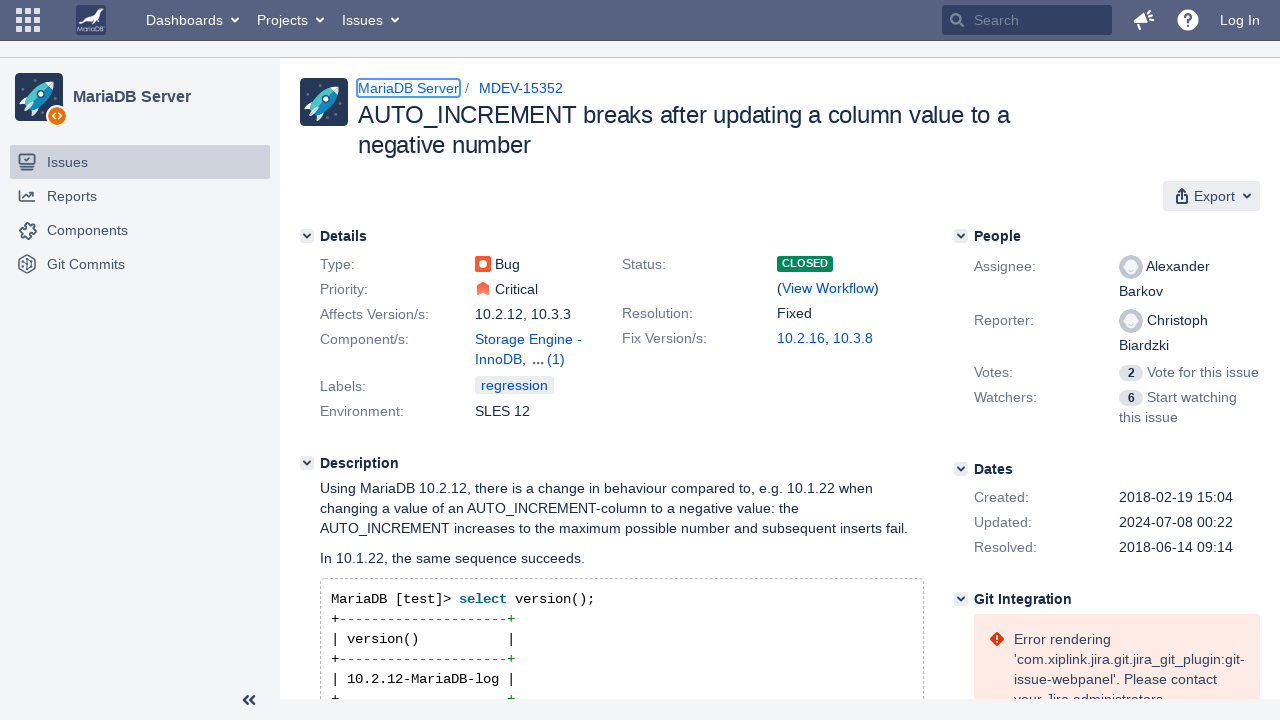

--- FILE ---
content_type: application/javascript
request_url: https://jira.mariadb.org/s/7a737577bd7c9522772061616439d128-CDN/lu29s5/820016/12ta74/e108c7645258ccb43280ed3404e3e949/_/download/contextbatch/js/com.atlassian.jira.plugins.jira-development-integration-plugin:0,-_super,-jira.view.issue,-jira.global,-jira.general,-jira.browse.project,-project.issue.navigator,-atl.general/batch.js?agile_global_admin_condition=true&jag=true&jira.create.linked.issue=true&locale=en&slack-enabled=true
body_size: 86832
content:
WRMCB=function(e){var c=console;if(c&&c.log&&c.error){c.log('Error running batched script.');c.error(e);}}
;
try {
/* module-key = 'com.atlassian.auiplugin:split_aui.component.expander', location = 'aui.chunk.41b56f6511c4c3fff67d--ec3152eabbfaf5bd7523.js' */
(window.__auiJsonp=window.__auiJsonp||[]).push([["aui.component.expander"],{ufFX:function(e,t,r){"use strict";r.r(t);var a=r("+x/D"),n=Object(a.default)(document),i=function(e){var t={};return t.$trigger=Object(a.default)(e.currentTarget),t.$content=n.find("#"+t.$trigger.attr("aria-controls")),t.triggerIsParent=0!==t.$content.parent().filter(t.$trigger).length,t.$shortContent=t.triggerIsParent?t.$trigger.find(".aui-expander-short-content"):null,t.height=t.$content.css("min-height"),t.isCollapsible=!1!==t.$trigger.data("collapsible"),t.replaceText=t.$trigger.attr("data-replace-text"),t.replaceSelector=t.$trigger.data("replace-selector"),t},c=function(e){if(e.replaceText){var t=e.replaceSelector?e.$trigger.find(e.replaceSelector):e.$trigger;e.$trigger.attr("data-replace-text",t.text()),t.text(e.replaceText)}},g={"aui-expander-invoke":function(e){var t=Object(a.default)(e.currentTarget),r=n.find("#"+t.attr("aria-controls")),i=!1!==t.data("collapsible");"true"===r.attr("aria-expanded")&&i?t.trigger("aui-expander-collapse"):t.trigger("aui-expander-expand")},"aui-expander-expand":function(e){var t=i(e);"true"!==t.$content.attr("aria-expanded")&&(t.$content.attr("aria-expanded","true"),t.$trigger.attr("aria-expanded","true"),t.$content.get(0).removeAttribute("hidden"),c(t),t.triggerIsParent&&t.$shortContent.hide(),t.$trigger.trigger("aui-expander-expanded"))},"aui-expander-collapse":function(e){var t=i(e);"true"===t.$content.attr("aria-expanded")&&(c(t),t.$content.attr("aria-expanded","false"),t.$trigger.attr("aria-expanded","false"),t.triggerIsParent&&t.$shortContent.show(),0===t.$content.outerHeight()&&t.$content.get(0).setAttribute("hidden",""),t.$trigger.trigger("aui-expander-collapsed"))},"click.aui-expander":function(e){Object(a.default)(e.currentTarget).trigger("aui-expander-invoke",e.currentTarget)}};n.on(g,".aui-expander-trigger")}},[["ufFX","runtime","aui.splitchunk.0d131bcbf1","aui.splitchunk.739b9ec8cc"]]]);
}catch(e){WRMCB(e)};
;
try {
/* module-key = 'com.atlassian.jira.plugins.jira-transition-triggers-plugin:dev-status-common-resources', location = 'js/workflow/TriggersPluginBackboneDefine.js' */
define("jira-triggers/backbone-define",["jira/backbone-1.3.3","underscore"],function(Backbone,_){if(Backbone&&!Backbone.define){Backbone.define=function(name,ctor){eval("Backbone['Class: "+name+"'] = function() { Backbone['Class: "+name+"'].__ctor.apply(this, arguments); }");var cls=Backbone["Class: "+name];cls.__ctor=ctor;ctor.prototype.name=name;cls.prototype=ctor.prototype;_.extend(cls,ctor);_.each(ctor.prototype,function(fn,fnName){if(typeof fn==="function"){fn.displayName=name+"."+fnName}});var context=window;var parts=name.split(".");_.each(parts,function(part,i){if(i===parts.length-1){context[part]=cls}else{context=context[part]==null?(context[part]={}):context[part]}});return cls}}return Backbone});require("jira-triggers/backbone-define");
}catch(e){WRMCB(e)};
;
try {
/* module-key = 'com.atlassian.jira.plugins.jira-transition-triggers-plugin:dev-status-common-resources', location = 'js/devstatus/FeedbackDialog.js' */
require(["jira/backbone-1.3.3","jquery","underscore"],function(c,b,a){c.define("JIRA.DevStatus.FeedbackDialog",c.Model.extend({properties:["collectorId","summary"],defaults:{summary:"Tell us what you think.",collectorId:"effe8b72"},show:function(){var d=this.get("collectorId");window.ATL_JQ_PAGE_PROPS=window.ATL_JQ_PAGE_PROPS||{};window.ATL_JQ_PAGE_PROPS[d]={fieldValues:{summary:this.get("summary")},triggerFunction:function(e){a.defer(function(){e()})}};b.getScript(this._collectorUrlFor(d))},_collectorUrlFor:function(d){return"https://jira.atlassian.com/s/d41d8cd98f00b204e9800998ecf8427e/en_UK-7m3tmj-1988229788/6307/131/1.4.8/_/download/batch/com.atlassian.jira.collector.plugin.jira-issue-collector-plugin:issuecollector/com.atlassian.jira.collector.plugin.jira-issue-collector-plugin:issuecollector.js?collectorId="+d}}))});
}catch(e){WRMCB(e)};
;
try {
/* module-key = 'com.atlassian.jira.plugins.jira-development-integration-plugin:0', location = 'templates/viewissue/review/devstatus-panel-review.soy' */
// This file was automatically generated from devstatus-panel-review.soy.
// Please don't edit this file by hand.

/**
 * @fileoverview Templates in namespace JIRA.Templates.DevStatus.Review.
 */

if (typeof JIRA == 'undefined') { var JIRA = {}; }
if (typeof JIRA.Templates == 'undefined') { JIRA.Templates = {}; }
if (typeof JIRA.Templates.DevStatus == 'undefined') { JIRA.Templates.DevStatus = {}; }
if (typeof JIRA.Templates.DevStatus.Review == 'undefined') { JIRA.Templates.DevStatus.Review = {}; }


JIRA.Templates.DevStatus.Review.summaryPanel = function(opt_data, opt_ignored) {
  return '<dl><dt>' + JIRA.Templates.DevStatus.transitionContainer({content: '<div class="summary-content"><a class="summary" href="#" title="' + soy.$$escapeHtml(AJS.format('Reviews related to {0}',opt_data.issueKey)) + '">' + JIRA.Templates.FusionWidget.Common.reviewsText(opt_data) + '</a> ' + JIRA.Templates.FusionWidget.Common.reviewsStateViewIssue(opt_data) + '</div>'}) + '</dt>' + JIRA.Templates.DevStatus.Review.reviewDate(soy.$$augmentMap(opt_data, {showUpdatedText: true})) + '</dl>';
};
if (goog.DEBUG) {
  JIRA.Templates.DevStatus.Review.summaryPanel.soyTemplateName = 'JIRA.Templates.DevStatus.Review.summaryPanel';
}


JIRA.Templates.DevStatus.Review.reviewDate = function(opt_data, opt_ignored) {
  return '' + ((opt_data.dueDate && ! opt_data.completed) ? JIRA.Templates.DevStatus.lastUpdated({text: 'Due', lastUpdated: opt_data.dueDate, extraClass: opt_data.overDue ? 'overdue' : undefined, datetimeFormat: 'fullAge'}) : (opt_data.lastUpdated) ? JIRA.Templates.DevStatus.lastUpdated({text: opt_data.showUpdatedText ? 'Updated' : '', lastUpdated: opt_data.lastUpdated, datetimeFormat: 'fullAge'}) : '');
};
if (goog.DEBUG) {
  JIRA.Templates.DevStatus.Review.reviewDate.soyTemplateName = 'JIRA.Templates.DevStatus.Review.reviewDate';
}

}catch(e){WRMCB(e)};
;
try {
/* module-key = 'com.atlassian.jira.plugins.jira-development-integration-plugin:0', location = 'templates/viewissue/pullrequest/devstatus-panel-pullrequest.soy' */
// This file was automatically generated from devstatus-panel-pullrequest.soy.
// Please don't edit this file by hand.

/**
 * @fileoverview Templates in namespace JIRA.Templates.DevStatus.PullRequest.
 */

if (typeof JIRA == 'undefined') { var JIRA = {}; }
if (typeof JIRA.Templates == 'undefined') { JIRA.Templates = {}; }
if (typeof JIRA.Templates.DevStatus == 'undefined') { JIRA.Templates.DevStatus = {}; }
if (typeof JIRA.Templates.DevStatus.PullRequest == 'undefined') { JIRA.Templates.DevStatus.PullRequest = {}; }


JIRA.Templates.DevStatus.PullRequest.summaryPanel = function(opt_data, opt_ignored) {
  return '<dl><dt>' + JIRA.Templates.DevStatus.transitionContainer({content: '<div class="summary-content"><a class="summary" href="#" title="' + soy.$$escapeHtml(AJS.format('Pull requests related to {0}',opt_data.issueKey)) + '">' + JIRA.Templates.FusionWidget.Common.pullRequestsText(opt_data) + '</a> ' + JIRA.Templates.FusionWidget.Common.pullRequestsStateViewIssue(opt_data) + '</div>'}) + '</dt>' + JIRA.Templates.DevStatus.lastUpdated({text: 'Updated', lastUpdated: opt_data.lastUpdated, datetimeFormat: 'fullAge'}) + '</dl>';
};
if (goog.DEBUG) {
  JIRA.Templates.DevStatus.PullRequest.summaryPanel.soyTemplateName = 'JIRA.Templates.DevStatus.PullRequest.summaryPanel';
}

}catch(e){WRMCB(e)};
;
try {
/* module-key = 'com.atlassian.jira.plugins.jira-development-integration-plugin:0', location = 'templates/viewissue/devstatus-panel.soy' */
// This file was automatically generated from devstatus-panel.soy.
// Please don't edit this file by hand.

/**
 * @fileoverview Templates in namespace JIRA.Templates.DevStatus.
 */

if (typeof JIRA == 'undefined') { var JIRA = {}; }
if (typeof JIRA.Templates == 'undefined') { JIRA.Templates = {}; }
if (typeof JIRA.Templates.DevStatus == 'undefined') { JIRA.Templates.DevStatus = {}; }


JIRA.Templates.DevStatus.connectionProblemAsInfoWithoutIcon = function(opt_data, opt_ignored) {
  return '' + aui.message.info({content: '' + JIRA.Templates.DevStatus.connectionAndConfigErrorsMessages({errorInstances: opt_data.instances, notConfiguredInstances: opt_data.notConfiguredInstances, showContactAdminForm: opt_data.showContactAdminForm})});
};
if (goog.DEBUG) {
  JIRA.Templates.DevStatus.connectionProblemAsInfoWithoutIcon.soyTemplateName = 'JIRA.Templates.DevStatus.connectionProblemAsInfoWithoutIcon';
}


JIRA.Templates.DevStatus.connectionProblemAsWarning = function(opt_data, opt_ignored) {
  return '' + aui.message.warning({content: '' + JIRA.Templates.DevStatus.connectionAndConfigErrorsMessages({errorInstances: opt_data.instances, notConfiguredInstances: opt_data.notConfiguredInstances, showContactAdminForm: opt_data.showContactAdminForm})});
};
if (goog.DEBUG) {
  JIRA.Templates.DevStatus.connectionProblemAsWarning.soyTemplateName = 'JIRA.Templates.DevStatus.connectionProblemAsWarning';
}


JIRA.Templates.DevStatus.connectionAndConfigErrorsMessages = function(opt_data, opt_ignored) {
  return '' + (((! opt_data.errorInstances || opt_data.errorInstances.length == 0) && (! opt_data.notConfiguredInstances || opt_data.notConfiguredInstances.length == 0)) ? '<p class="connection-error">' + soy.$$filterNoAutoescape('Jira is having difficulty contacting the applications that supply development status information.') + ' ' + JIRA.Templates.DevStatus.contactAdmin(opt_data) + '</p>' : ((opt_data.errorInstances.length > 0) ? '<p class="connection-error">' + JIRA.Templates.DevStatus.connectionProblemMultipleInstances({instances: opt_data.errorInstances}) + ' ' + JIRA.Templates.DevStatus.contactAdmin(opt_data) + '</p>' : '') + ((opt_data.notConfiguredInstances && opt_data.notConfiguredInstances.length > 0) ? '<p class="config-errors">' + JIRA.Templates.DevStatus.configProblem(opt_data) + '</p>' : ''));
};
if (goog.DEBUG) {
  JIRA.Templates.DevStatus.connectionAndConfigErrorsMessages.soyTemplateName = 'JIRA.Templates.DevStatus.connectionAndConfigErrorsMessages';
}


JIRA.Templates.DevStatus.contactAdmin = function(opt_data, opt_ignored) {
  opt_data = opt_data || {};
  return '' + soy.$$filterNoAutoescape(AJS.format('If this condition persists, please contact your {0}Jira administrators{1}.',opt_data.showContactAdminForm ? '<a id="contact-admin" href="' + "" + '/secure/ContactAdministrators!default.jspa">' : '',opt_data.showContactAdminForm ? '</a>' : ''));
};
if (goog.DEBUG) {
  JIRA.Templates.DevStatus.contactAdmin.soyTemplateName = 'JIRA.Templates.DevStatus.contactAdmin';
}


JIRA.Templates.DevStatus.connectionProblem = function(opt_data, opt_ignored) {
  var output = '';
  if (opt_data.adminError) {
    output += JIRA.Templates.DevStatus.connectionProblemAdminError(opt_data);
  } else {
    output += '<p class="connection-error">' + ((! opt_data.instances || opt_data.instances.length == 0) ? soy.$$filterNoAutoescape('Jira is having difficulty contacting the applications that supply development status information.') : JIRA.Templates.DevStatus.connectionProblemMultipleInstances(opt_data)) + ' ';
    var contactAdminAnchor__soy57 = '<a id="contact-admin" href="' + soy.$$escapeHtml("") + '/secure/ContactAdministrators!default.jspa">';
    output += soy.$$filterNoAutoescape(AJS.format('If this condition persists, please contact your {0}Jira administrators{1}.',opt_data.showContactAdminForm ? contactAdminAnchor__soy57 : '',opt_data.showContactAdminForm ? '</a>' : '')) + '</p>';
  }
  return output;
};
if (goog.DEBUG) {
  JIRA.Templates.DevStatus.connectionProblem.soyTemplateName = 'JIRA.Templates.DevStatus.connectionProblem';
}


JIRA.Templates.DevStatus.connectionProblemAdminError = function(opt_data, opt_ignored) {
  var output = '<p class="connection-error admin-error">' + soy.$$escapeHtml(opt_data.adminError.message) + '</p><p class="configure-applinks-link"><a href="' + soy.$$escapeHtml("") + '/plugins/servlet/applinks/listApplicationLinks">' + soy.$$escapeHtml('Configure Application Links') + '</a></p>';
  if (opt_data.adminError.details) {
    output += '<p class="connection-error"><a id="replace-text-trigger" data-replace-text="' + soy.$$escapeHtml('Hide error details') + '" class="aui-expander-trigger" aria-controls="expander-with-replace-text-content">' + soy.$$escapeHtml('Show error details') + '</a></p><div id="expander-with-replace-text-content" class="aui-expander-content admin-error-details"><ul>';
    var detailList79 = opt_data.adminError.details;
    var detailListLen79 = detailList79.length;
    for (var detailIndex79 = 0; detailIndex79 < detailListLen79; detailIndex79++) {
      var detailData79 = detailList79[detailIndex79];
      output += '<li>' + soy.$$escapeHtml(detailData79) + '</li>';
    }
    output += '</ul></div>';
  }
  return output;
};
if (goog.DEBUG) {
  JIRA.Templates.DevStatus.connectionProblemAdminError.soyTemplateName = 'JIRA.Templates.DevStatus.connectionProblemAdminError';
}


JIRA.Templates.DevStatus.configProblem = function(opt_data, opt_ignored) {
  var output = '';
  var servers__soy86 = opt_data.notConfiguredInstances;
  output += '<span class="description">';
  var server0__soy88 = '' + JIRA.Templates.DevStatus.connectionProblemSingleInstance({instance: servers__soy86[0]});
  if (servers__soy86.length == 1) {
    output += soy.$$filterNoAutoescape(AJS.format('Couldn\x27\x27t read data from {0}.',server0__soy88));
  } else {
    var server1__soy96 = '' + JIRA.Templates.DevStatus.connectionProblemSingleInstance({instance: servers__soy86[1]});
    if (servers__soy86.length == 2) {
      output += soy.$$filterNoAutoescape(AJS.format('Couldn\x27\x27t read data from {0} and {1}.',server0__soy88,server1__soy96));
    } else {
      var server2__soy104 = '' + JIRA.Templates.DevStatus.connectionProblemSingleInstance({instance: servers__soy86[2]});
      output += (servers__soy86.length == 3) ? soy.$$filterNoAutoescape(AJS.format('Couldn\x27\x27t read data from {0}, {1}, and {2}.',server0__soy88,server1__soy96,server2__soy104)) : soy.$$filterNoAutoescape(AJS.format('Couldn\x27\x27t read data from {0}, {1}, {2}, and {3} other {3,choice,1#application|1\x3capplications}.',server0__soy88,server1__soy96,server2__soy104,servers__soy86.length - 3));
    }
  }
  output += '</span> <span class="hints">';
  var helpUrl__soy115 = ({"alt":"Get help!","title":"Jira Application Development panel displays error - Couldn''t read data","url":"https://confluence.atlassian.com/display/JIRAKB/JIRA+Application+Development+panel+displays+error+-+Couldn%27t+read+data"});
  output += soy.$$filterNoAutoescape(AJS.format('Learn {0}about this issue{1} or go to {2}application links{3} to fix it.','<a href="' + helpUrl__soy115.url + '" target="_blank">','</a>','<a href="' + "" + '/plugins/servlet/applinks/listApplicationLinks">','</a>')) + '</span>';
  return output;
};
if (goog.DEBUG) {
  JIRA.Templates.DevStatus.configProblem.soyTemplateName = 'JIRA.Templates.DevStatus.configProblem';
}


JIRA.Templates.DevStatus.connectionProblemMultipleInstances = function(opt_data, opt_ignored) {
  var output = '';
  var instance0__soy120 = '' + JIRA.Templates.DevStatus.connectionProblemSingleInstance({instance: opt_data.instances[0]});
  if (opt_data.instances.length == 1) {
    output += soy.$$filterNoAutoescape(AJS.format('Jira is having difficulty contacting {0}.',instance0__soy120));
  } else {
    var instance1__soy128 = '' + JIRA.Templates.DevStatus.connectionProblemSingleInstance({instance: opt_data.instances[1]});
    if (opt_data.instances.length == 2) {
      output += soy.$$filterNoAutoescape(AJS.format('Jira is having difficulty contacting {0} and {1}.',instance0__soy120,instance1__soy128));
    } else {
      var instance2__soy136 = '' + JIRA.Templates.DevStatus.connectionProblemSingleInstance({instance: opt_data.instances[2]});
      output += soy.$$filterNoAutoescape(AJS.format('Jira is having difficulty contacting {0}, {1}, {3,choice,0#and {2}|1#{2}, and another application|1\x3c{2}, and {3} more applications}.',instance0__soy120,instance1__soy128,instance2__soy136,opt_data.instances.length - 3));
    }
  }
  return output;
};
if (goog.DEBUG) {
  JIRA.Templates.DevStatus.connectionProblemMultipleInstances.soyTemplateName = 'JIRA.Templates.DevStatus.connectionProblemMultipleInstances';
}


JIRA.Templates.DevStatus.connectionProblemSingleInstance = function(opt_data, opt_ignored) {
  return '<span class="instance" data-name="' + soy.$$escapeHtml(opt_data.instance.name) + '"><a href="' + soy.$$escapeHtml(opt_data.instance.baseUrl) + '" title="' + soy.$$escapeHtml(opt_data.instance.name) + '">' + soy.$$escapeHtml(opt_data.instance.name) + '</a></span>';
};
if (goog.DEBUG) {
  JIRA.Templates.DevStatus.connectionProblemSingleInstance.soyTemplateName = 'JIRA.Templates.DevStatus.connectionProblemSingleInstance';
}


JIRA.Templates.DevStatus.labsOnOff = function(opt_data, opt_ignored) {
  return '' + ((! opt_data.isOptedInByAdmin && ! opt_data.isOptedIn) ? '<div class="on-off-panel aui-message closeable"><h2 class="title">' + soy.$$escapeHtml('Jira Labs') + '</h2><p>' + soy.$$escapeHtml('The new way to see your related commits and pull requests as they occur.') + '</p><span class="aui-icon icon-close labs-close" role="button" tabindex="0" title="' + soy.$$escapeHtml('Close the Jira Labs panel') + '"></span><div class="aui-group"><div class="aui-item"><button class="toggle-labs aui-button" title="' + soy.$$escapeHtml('Enable Jira Labs for development panel') + '">' + soy.$$escapeHtml('Enable Labs') + '</button></div></div>' : '<div class="on-off-panel opted-in">' + ((! opt_data.isOptedInByAdmin) ? ' | <span class="disable-labs"><a class="toggle-labs" href="#" title="' + soy.$$escapeHtml('Disable Jira Labs for the development panel') + '">' + soy.$$escapeHtml('Disable Labs') + '</span></span>' : '') + '</div>');
};
if (goog.DEBUG) {
  JIRA.Templates.DevStatus.labsOnOff.soyTemplateName = 'JIRA.Templates.DevStatus.labsOnOff';
}


JIRA.Templates.DevStatus.tryLabs = function(opt_data, opt_ignored) {
  return '<span href="#" class="try-labs" title="' + soy.$$escapeHtml('Show the Jira Labs panel') + '">' + soy.$$escapeHtml('Try Labs') + '</span>';
};
if (goog.DEBUG) {
  JIRA.Templates.DevStatus.tryLabs.soyTemplateName = 'JIRA.Templates.DevStatus.tryLabs';
}


JIRA.Templates.DevStatus.lastUpdated = function(opt_data, opt_ignored) {
  return '' + ((opt_data.lastUpdated) ? '<dd class="sub-text' + ((opt_data.extraClass) ? ' ' + soy.$$escapeHtml(opt_data.extraClass) : '') + '">' + JIRA.Templates.DevStatus.transitionContainer({content: '<div>' + soy.$$escapeHtml(opt_data.text) + ' <time class="livestamp date user-tz allow-future" ' + ((opt_data.datetimeFormat) ? 'data-datetime-format="' + soy.$$escapeHtml(opt_data.datetimeFormat) + '" ' : '') + 'datetime="' + soy.$$escapeHtml(opt_data.lastUpdated) + '">$' + soy.$$escapeHtml(opt_data.lastUpdated) + '</time></div>'}) + '</dd>' : '');
};
if (goog.DEBUG) {
  JIRA.Templates.DevStatus.lastUpdated.soyTemplateName = 'JIRA.Templates.DevStatus.lastUpdated';
}


JIRA.Templates.DevStatus.transitionContainer = function(opt_data, opt_ignored) {
  return '<div class="rolling-container sliding-container"><div class="rolling-content">' + soy.$$filterNoAutoescape(opt_data.content) + '</div></div>';
};
if (goog.DEBUG) {
  JIRA.Templates.DevStatus.transitionContainer.soyTemplateName = 'JIRA.Templates.DevStatus.transitionContainer';
}

}catch(e){WRMCB(e)};
;
try {
/* module-key = 'com.atlassian.jira.plugins.jira-development-integration-plugin:0', location = 'templates/viewissue/devstatus-cta-tooltips.soy' */
// This file was automatically generated from devstatus-cta-tooltips.soy.
// Please don't edit this file by hand.

/**
 * @fileoverview Templates in namespace JIRA.Templates.DevStatus.Tooltip.
 */

if (typeof JIRA == 'undefined') { var JIRA = {}; }
if (typeof JIRA.Templates == 'undefined') { JIRA.Templates = {}; }
if (typeof JIRA.Templates.DevStatus == 'undefined') { JIRA.Templates.DevStatus = {}; }
if (typeof JIRA.Templates.DevStatus.Tooltip == 'undefined') { JIRA.Templates.DevStatus.Tooltip = {}; }


JIRA.Templates.DevStatus.Tooltip.createBranch = function(opt_data, opt_ignored) {
  return '' + JIRA.Templates.DevStatus.Tooltip.tooltipLayout({extraClasses: 'create-branch', content: '<span class="branch-illustration"></span><div class="branch-text"><p>' + soy.$$escapeHtml('Create a branch for this issue in your source repository') + '.<br /> <a class="cta-learn-more-link" href="https://www.atlassian.com/git/workflows" target="_blank">' + soy.$$escapeHtml('Learn more about branching strategies') + '.</a></p></div>'});
};
if (goog.DEBUG) {
  JIRA.Templates.DevStatus.Tooltip.createBranch.soyTemplateName = 'JIRA.Templates.DevStatus.Tooltip.createBranch';
}


JIRA.Templates.DevStatus.Tooltip.automaticTransitions = function(opt_data, opt_ignored) {
  return '' + JIRA.Templates.DevStatus.Tooltip.tooltipLayout({extraClasses: 'dev-summary-automatic-transitions', content: '<p>' + soy.$$escapeHtml('Now Jira can automatically update your issue status when pull requests and other actions occur.') + '</p><p><a href="' + soy.$$escapeHtml(opt_data.aitHelpLinkUrl.url) + '" id="trigger-docs-link" target="_blank" title="' + soy.$$escapeHtml('Learn about automating your workflow') + '">' + soy.$$escapeHtml('Learn about automating your workflow') + '</a></p>'});
};
if (goog.DEBUG) {
  JIRA.Templates.DevStatus.Tooltip.automaticTransitions.soyTemplateName = 'JIRA.Templates.DevStatus.Tooltip.automaticTransitions';
}


JIRA.Templates.DevStatus.Tooltip.tooltipLayout = function(opt_data, opt_ignored) {
  return '<div class="cta-tooltip' + ((opt_data.extraClasses) ? ' ' + soy.$$escapeHtml(opt_data.extraClasses) : '') + '">' + soy.$$filterNoAutoescape(opt_data.content) + '</div>';
};
if (goog.DEBUG) {
  JIRA.Templates.DevStatus.Tooltip.tooltipLayout.soyTemplateName = 'JIRA.Templates.DevStatus.Tooltip.tooltipLayout';
}

}catch(e){WRMCB(e)};
;
try {
/* module-key = 'com.atlassian.jira.plugins.jira-development-integration-plugin:0', location = 'templates/viewissue/deployment/devstatus-panel-deployment.soy' */
// This file was automatically generated from devstatus-panel-deployment.soy.
// Please don't edit this file by hand.

/**
 * @fileoverview Templates in namespace JIRA.Templates.DevStatus.Deployment.
 */

if (typeof JIRA == 'undefined') { var JIRA = {}; }
if (typeof JIRA.Templates == 'undefined') { JIRA.Templates = {}; }
if (typeof JIRA.Templates.DevStatus == 'undefined') { JIRA.Templates.DevStatus = {}; }
if (typeof JIRA.Templates.DevStatus.Deployment == 'undefined') { JIRA.Templates.DevStatus.Deployment = {}; }


JIRA.Templates.DevStatus.Deployment.summaryPanel = function(opt_data, opt_ignored) {
  return '<dl><dd>' + JIRA.Templates.DevStatus.transitionContainer({content: '<div class="summary-content" title="' + soy.$$escapeHtml(AJS.format('Deployments related to {0}',opt_data.issueKey)) + '">' + ((opt_data.topEnvironments.length) ? JIRA.Templates.FusionWidget.Common.deployments({anchorStart: '<a class="summary">', anchorEnd: '</a>', showProjects: opt_data.showProjects, successfulCount: opt_data.successfulCount, topEnvironments: opt_data.topEnvironments}) : soy.$$escapeHtml('No deployments contain latest commits')) + '</div>'}) + '</dd></dl>';
};
if (goog.DEBUG) {
  JIRA.Templates.DevStatus.Deployment.summaryPanel.soyTemplateName = 'JIRA.Templates.DevStatus.Deployment.summaryPanel';
}

}catch(e){WRMCB(e)};
;
try {
/* module-key = 'com.atlassian.jira.plugins.jira-development-integration-plugin:0', location = 'templates/viewissue/commit/devstatus-panel-commit.soy' */
// This file was automatically generated from devstatus-panel-commit.soy.
// Please don't edit this file by hand.

/**
 * @fileoverview Templates in namespace JIRA.Templates.DevStatus.Commit.
 */

if (typeof JIRA == 'undefined') { var JIRA = {}; }
if (typeof JIRA.Templates == 'undefined') { JIRA.Templates = {}; }
if (typeof JIRA.Templates.DevStatus == 'undefined') { JIRA.Templates.DevStatus = {}; }
if (typeof JIRA.Templates.DevStatus.Commit == 'undefined') { JIRA.Templates.DevStatus.Commit = {}; }


JIRA.Templates.DevStatus.Commit.summaryPanel = function(opt_data, opt_ignored) {
  return '<dl><dt>' + JIRA.Templates.DevStatus.transitionContainer({content: '<div class="summary-content"><a class="summary" href="#" title="' + soy.$$escapeHtml(AJS.format('Commits related to {0}',opt_data.issueKey)) + '">' + JIRA.Templates.FusionWidget.Common.commits(opt_data) + '</a></div>'}) + '</dt>' + JIRA.Templates.DevStatus.lastUpdated({text: 'Latest', lastUpdated: opt_data.lastUpdated, datetimeFormat: 'fullAge'}) + '</dl>';
};
if (goog.DEBUG) {
  JIRA.Templates.DevStatus.Commit.summaryPanel.soyTemplateName = 'JIRA.Templates.DevStatus.Commit.summaryPanel';
}

}catch(e){WRMCB(e)};
;
try {
/* module-key = 'com.atlassian.jira.plugins.jira-development-integration-plugin:0', location = 'templates/viewissue/build/devstatus-panel-build.soy' */
// This file was automatically generated from devstatus-panel-build.soy.
// Please don't edit this file by hand.

/**
 * @fileoverview Templates in namespace JIRA.Templates.DevStatus.Build.
 */

if (typeof JIRA == 'undefined') { var JIRA = {}; }
if (typeof JIRA.Templates == 'undefined') { JIRA.Templates = {}; }
if (typeof JIRA.Templates.DevStatus == 'undefined') { JIRA.Templates.DevStatus = {}; }
if (typeof JIRA.Templates.DevStatus.Build == 'undefined') { JIRA.Templates.DevStatus.Build = {}; }


JIRA.Templates.DevStatus.Build.summaryPanel = function(opt_data, opt_ignored) {
  var output = '<dl><dt>';
  var param4 = '<div class="summary-content"><a class="summary" href="#" title="' + soy.$$escapeHtml(AJS.format('Builds related to {0}',opt_data.issueKey)) + '">';
  var countText__soy8 = '' + JIRA.Templates.FusionWidget.Common.buildsText(opt_data);
  param4 += soy.$$filterNoAutoescape(countText__soy8) + '</a> ' + JIRA.Templates.DevStatus.Build.statusIcon(opt_data) + '</div>';
  output += JIRA.Templates.DevStatus.transitionContainer({content: param4});
  output += '</dt>' + JIRA.Templates.DevStatus.lastUpdated({text: 'Latest', lastUpdated: opt_data.lastUpdated, datetimeFormat: 'fullAge'}) + '</dl>';
  return output;
};
if (goog.DEBUG) {
  JIRA.Templates.DevStatus.Build.summaryPanel.soyTemplateName = 'JIRA.Templates.DevStatus.Build.summaryPanel';
}


JIRA.Templates.DevStatus.Build.statusIcon = function(opt_data, opt_ignored) {
  var output = '';
  var iconClass__soy27 = '' + JIRA.Templates.FusionWidget.Common.buildsIconClass(opt_data);
  output += '<span class="aui-icon aui-icon-small ' + soy.$$escapeHtml(iconClass__soy27) + '">' + soy.$$escapeHtml(opt_data.iconText) + '</span>';
  return output;
};
if (goog.DEBUG) {
  JIRA.Templates.DevStatus.Build.statusIcon.soyTemplateName = 'JIRA.Templates.DevStatus.Build.statusIcon';
}

}catch(e){WRMCB(e)};
;
try {
/* module-key = 'com.atlassian.jira.plugins.jira-development-integration-plugin:0', location = 'templates/viewissue/branch/devstatus-panel-branch.soy' */
// This file was automatically generated from devstatus-panel-branch.soy.
// Please don't edit this file by hand.

/**
 * @fileoverview Templates in namespace JIRA.Templates.DevStatus.Branches.
 */

if (typeof JIRA == 'undefined') { var JIRA = {}; }
if (typeof JIRA.Templates == 'undefined') { JIRA.Templates = {}; }
if (typeof JIRA.Templates.DevStatus == 'undefined') { JIRA.Templates.DevStatus = {}; }
if (typeof JIRA.Templates.DevStatus.Branches == 'undefined') { JIRA.Templates.DevStatus.Branches = {}; }


JIRA.Templates.DevStatus.Branches.summaryPanel = function(opt_data, opt_ignored) {
  return '<dl><dt>' + JIRA.Templates.DevStatus.transitionContainer({content: '<div class="summary-content"><a class="summary" href="#" title="' + soy.$$escapeHtml(AJS.format('Branches related to {0}',opt_data.issueKey)) + '">' + JIRA.Templates.FusionWidget.Common.branches(opt_data) + '</a></div>'}) + '</dt>' + JIRA.Templates.DevStatus.lastUpdated({text: 'Updated', lastUpdated: opt_data.lastUpdated, datetimeFormat: 'fullAge'}) + '</dl>';
};
if (goog.DEBUG) {
  JIRA.Templates.DevStatus.Branches.summaryPanel.soyTemplateName = 'JIRA.Templates.DevStatus.Branches.summaryPanel';
}

}catch(e){WRMCB(e)};
;
try {
/* module-key = 'com.atlassian.jira.plugins.jira-development-integration-plugin:0', location = 'templates/fusion-widget/fusion-widget-common.soy' */
// This file was automatically generated from fusion-widget-common.soy.
// Please don't edit this file by hand.

/**
 * @fileoverview Templates in namespace JIRA.Templates.FusionWidget.Common.
 */

if (typeof JIRA == 'undefined') { var JIRA = {}; }
if (typeof JIRA.Templates == 'undefined') { JIRA.Templates = {}; }
if (typeof JIRA.Templates.FusionWidget == 'undefined') { JIRA.Templates.FusionWidget = {}; }
if (typeof JIRA.Templates.FusionWidget.Common == 'undefined') { JIRA.Templates.FusionWidget.Common = {}; }


JIRA.Templates.FusionWidget.Common.branches = function(opt_data, opt_ignored) {
  return '' + soy.$$filterNoAutoescape(AJS.format('{0}{1}{2} {1,choice,1#branch|1\x3cbranches}','<span class="count">',opt_data.count,'</span>'));
};
if (goog.DEBUG) {
  JIRA.Templates.FusionWidget.Common.branches.soyTemplateName = 'JIRA.Templates.FusionWidget.Common.branches';
}


JIRA.Templates.FusionWidget.Common.buildsText = function(opt_data, opt_ignored) {
  var output = '';
  var tagStart__soy6 = '<span class="count">';
  var tagEnd__soy7 = '</span>';
  output += (opt_data.successfulBuildCount > 0) ? (opt_data.failedBuildCount > 0) ? soy.$$filterNoAutoescape(AJS.format('{0}{1}{2} {1,choice,1#build|1\x3cbuilds} failed',tagStart__soy6,opt_data.failedBuildCount,tagEnd__soy7)) : (opt_data.unknownBuildCount > 0) ? soy.$$filterNoAutoescape(AJS.format('{0}{1}{2} {1,choice,1#build succeeded|1\x3cbuilds successful}',tagStart__soy6,opt_data.successfulBuildCount,tagEnd__soy7)) : soy.$$filterNoAutoescape(AJS.format('{0}{1}{2} {1,choice,1#build succeeded|1\x3cbuilds successful}',tagStart__soy6,opt_data.count,tagEnd__soy7)) : (opt_data.failedBuildCount > 0) ? (opt_data.unknownBuildCount > 0) ? soy.$$filterNoAutoescape(AJS.format('{0}{1}{2} {1,choice,1#build|1\x3cbuilds} failed',tagStart__soy6,opt_data.failedBuildCount,tagEnd__soy7)) : soy.$$filterNoAutoescape(AJS.format('{0}{1}{2} {1,choice,1#build|1\x3cbuilds} failed',tagStart__soy6,opt_data.count,tagEnd__soy7)) : soy.$$filterNoAutoescape(AJS.format('{0}{1}{2} {1,choice,1#build|1\x3cbuilds} incomplete',tagStart__soy6,opt_data.count,tagEnd__soy7));
  return output;
};
if (goog.DEBUG) {
  JIRA.Templates.FusionWidget.Common.buildsText.soyTemplateName = 'JIRA.Templates.FusionWidget.Common.buildsText';
}


JIRA.Templates.FusionWidget.Common.buildsIconClass = function(opt_data, opt_ignored) {
  return '' + ((opt_data.failedBuildCount > 0) ? 'aui-iconfont-error' : (opt_data.successfulBuildCount > 0) ? 'aui-iconfont-approve' : (opt_data.unknownBuildCount > 0) ? 'aui-iconfont-devtools-task-cancelled' : '');
};
if (goog.DEBUG) {
  JIRA.Templates.FusionWidget.Common.buildsIconClass.soyTemplateName = 'JIRA.Templates.FusionWidget.Common.buildsIconClass';
}


JIRA.Templates.FusionWidget.Common.commits = function(opt_data, opt_ignored) {
  return '' + soy.$$filterNoAutoescape(AJS.format('{0}{1}{2} {1,choice,1#commit|1\x3ccommits}','<span class="count">',opt_data.count,'</span>'));
};
if (goog.DEBUG) {
  JIRA.Templates.FusionWidget.Common.commits.soyTemplateName = 'JIRA.Templates.FusionWidget.Common.commits';
}


JIRA.Templates.FusionWidget.Common.deployments = function(opt_data, opt_ignored) {
  var output = '';
  var instanceOne__soy43 = '' + JIRA.Templates.FusionWidget.Common.deploymentsInstance({environment: opt_data.topEnvironments[0], showProjects: opt_data.showProjects});
  var instanceTwo__soy47 = '' + JIRA.Templates.FusionWidget.Common.deploymentsInstance({environment: opt_data.topEnvironments[1], showProjects: opt_data.showProjects});
  var instanceThree__soy51 = '' + JIRA.Templates.FusionWidget.Common.deploymentsInstance({environment: opt_data.topEnvironments[2], showProjects: opt_data.showProjects});
  output += soy.$$filterNoAutoescape(AJS.format('{5}Deployed{6} to {0,choice,1#{1}|2#{1} and {2}|3#{1}, {2} and {3}|3\x3c{1}, {2}, {3}, and {4} more}',opt_data.successfulCount,instanceOne__soy43,instanceTwo__soy47,instanceThree__soy51,opt_data.successfulCount - 3,opt_data.anchorStart,opt_data.anchorEnd));
  return output;
};
if (goog.DEBUG) {
  JIRA.Templates.FusionWidget.Common.deployments.soyTemplateName = 'JIRA.Templates.FusionWidget.Common.deployments';
}


JIRA.Templates.FusionWidget.Common.deploymentsInstance = function(opt_data, opt_ignored) {
  return '' + ((opt_data.environment) ? '<span class="environment" ' + ((opt_data.showProjects) ? 'title="' + soy.$$escapeHtml(AJS.format('Project: {0}',opt_data.environment.project)) + '"' : '') + '>' + soy.$$escapeHtml(opt_data.environment.title) + '</span>' : '');
};
if (goog.DEBUG) {
  JIRA.Templates.FusionWidget.Common.deploymentsInstance.soyTemplateName = 'JIRA.Templates.FusionWidget.Common.deploymentsInstance';
}


JIRA.Templates.FusionWidget.Common.pullRequestsText = function(opt_data, opt_ignored) {
  return '' + soy.$$filterNoAutoescape(AJS.format('{0}{1}{2} {1,choice,1#pull request|1\x3cpull requests}','<span class="count">',opt_data.stateCount,'</span>'));
};
if (goog.DEBUG) {
  JIRA.Templates.FusionWidget.Common.pullRequestsText.soyTemplateName = 'JIRA.Templates.FusionWidget.Common.pullRequestsText';
}


JIRA.Templates.FusionWidget.Common.reviewsText = function(opt_data, opt_ignored) {
  return '' + soy.$$filterNoAutoescape(AJS.format('{0}{1}{2} {1,choice,1#review|1\x3creviews}','<span class="count">',opt_data.stateCount,'</span>'));
};
if (goog.DEBUG) {
  JIRA.Templates.FusionWidget.Common.reviewsText.soyTemplateName = 'JIRA.Templates.FusionWidget.Common.reviewsText';
}


JIRA.Templates.FusionWidget.Common.reviewsState = function(opt_data, opt_ignored) {
  return '' + JIRA.Templates.FusionWidget.Common.stateLozenge({isSubtle: opt_data.isSubtle, lozengeClass: opt_data.stateClasses[opt_data.state], text: opt_data.stateText[opt_data.state], classes: opt_data.classes, tooltip: opt_data.tooltip, tooltipClass: opt_data.tooltipClass, tooltipText: opt_data.tooltipText});
};
if (goog.DEBUG) {
  JIRA.Templates.FusionWidget.Common.reviewsState.soyTemplateName = 'JIRA.Templates.FusionWidget.Common.reviewsState';
}


JIRA.Templates.FusionWidget.Common.pullRequestsStateViewIssue = function(opt_data, opt_ignored) {
  return '' + JIRA.Templates.FusionWidget.Common.reviewsState({isSubtle: true, state: opt_data.state, stateClasses: {OPEN: 'aui-lozenge-current', MERGED: 'aui-lozenge-success', DECLINED: 'aui-lozenge-error'}, stateText: {OPEN: 'OPEN', MERGED: 'MERGED', DECLINED: 'DECLINED'}, classes: 'pullrequest-state'});
};
if (goog.DEBUG) {
  JIRA.Templates.FusionWidget.Common.pullRequestsStateViewIssue.soyTemplateName = 'JIRA.Templates.FusionWidget.Common.pullRequestsStateViewIssue';
}


JIRA.Templates.FusionWidget.Common.pullRequestsStateReleaseReport = function(opt_data, opt_ignored) {
  return '' + JIRA.Templates.FusionWidget.Common.reviewsState({isSubtle: true, state: opt_data.state, stateClasses: {OPEN: 'aui-lozenge-current', MERGED: 'aui-lozenge-success', DECLINED: 'aui-lozenge-error'}, stateText: {OPEN: 'Under Review', MERGED: 'MERGED', DECLINED: 'DECLINED'}, tooltip: true, tooltipClass: 'fusion-widget-tooltip', tooltipText: opt_data.tooltipText});
};
if (goog.DEBUG) {
  JIRA.Templates.FusionWidget.Common.pullRequestsStateReleaseReport.soyTemplateName = 'JIRA.Templates.FusionWidget.Common.pullRequestsStateReleaseReport';
}


JIRA.Templates.FusionWidget.Common.reviewsStateViewIssue = function(opt_data, opt_ignored) {
  return '' + JIRA.Templates.FusionWidget.Common.reviewsState({isSubtle: true, state: opt_data.state, stateClasses: {REVIEW: 'aui-lozenge-complete', CLOSED: 'aui-lozenge-success', DRAFT: 'aui-lozenge-complete', DEAD: 'aui-lozenge-error', REJECTED: 'aui-lozenge-error', UNKNOWN: 'aui-lozenge-error', APPROVAL: 'aui-lozenge-current', SUMMARIZE: 'aui-lozenge-complete'}, stateText: {REVIEW: 'Open', CLOSED: 'Closed', DRAFT: 'Draft', DEAD: 'Abandoned', REJECTED: 'Rejected', UNKNOWN: 'Unknown', APPROVAL: 'Approval', SUMMARIZE: 'Summarize'}});
};
if (goog.DEBUG) {
  JIRA.Templates.FusionWidget.Common.reviewsStateViewIssue.soyTemplateName = 'JIRA.Templates.FusionWidget.Common.reviewsStateViewIssue';
}


JIRA.Templates.FusionWidget.Common.reviewsStateReleaseReport = function(opt_data, opt_ignored) {
  return '' + JIRA.Templates.FusionWidget.Common.reviewsState({isSubtle: true, state: opt_data.state, stateClasses: {REVIEW: 'aui-lozenge-complete', CLOSED: 'aui-lozenge-success', DRAFT: 'aui-lozenge-complete', DEAD: 'aui-lozenge-error', REJECTED: 'aui-lozenge-error', UNKNOWN: 'aui-lozenge-error', APPROVAL: 'aui-lozenge-complete', SUMMARIZE: 'aui-lozenge-complete'}, stateText: {REVIEW: 'Under Review', CLOSED: 'Closed', DRAFT: 'Draft', DEAD: 'Abandoned', REJECTED: 'Rejected', UNKNOWN: 'Unknown', APPROVAL: 'Under Review', SUMMARIZE: 'Under Review'}, tooltip: true, tooltipClass: 'fusion-widget-tooltip', tooltipText: opt_data.tooltipText});
};
if (goog.DEBUG) {
  JIRA.Templates.FusionWidget.Common.reviewsStateReleaseReport.soyTemplateName = 'JIRA.Templates.FusionWidget.Common.reviewsStateReleaseReport';
}


JIRA.Templates.FusionWidget.Common.stateLozenge = function(opt_data, opt_ignored) {
  return '<span class="aui-lozenge aui-lozenge-overflow ' + ((opt_data.isSubtle) ? 'aui-lozenge-subtle' : '') + ' ' + soy.$$escapeHtml(opt_data.lozengeClass) + ' ' + ((opt_data.tooltip) ? soy.$$escapeHtml(opt_data.tooltipClass) : '') + ' ' + ((opt_data.classes) ? soy.$$escapeHtml(opt_data.classes) : '') + '"' + ((opt_data.tooltip) ? 'data-tooltip="' + soy.$$escapeHtml(opt_data.tooltipText) + '"' : '') + '>' + soy.$$escapeHtml(opt_data.text) + '</span>';
};
if (goog.DEBUG) {
  JIRA.Templates.FusionWidget.Common.stateLozenge.soyTemplateName = 'JIRA.Templates.FusionWidget.Common.stateLozenge';
}

}catch(e){WRMCB(e)};
;
try {
/* module-key = 'com.atlassian.jira.plugins.jira-development-integration-plugin:0', location = 'dist/0.075180f0a8e207fec1f8.js' */
jiraDevelopmentIntegrationPluginJsonp([0],{"./js/analytics/AnalyticsModel.js":function(e,i,a){"use strict";var s,t;s=[a("jira.webresources:ajs-backbone-amd-shim/require('backbone')"),a("jira.webresources:ajs-underscorejs-amd-shim/require('underscore')")],t=function(e,i){return e.Model.extend({TO_ANALYTIC_KEY_OVERRIDE:{repository:"commit"},properties:["issue","summary"],initialize:function(e){this.devStatusContainer=e.devStatusContainer,this.devStatusData=e.devStatusData,this._getAllAnalyticData()},getIssue:function(){return this.get("issue")},getSummary:function(){return this.get("summary")},_getAllAnalyticData:function(){this.set("issue",this._getAnalyticIssueData()),this._initListenerToData()},_getAnalyticIssueData:function(){return{isAssignee:this.devStatusContainer.data("is-assignee"),isAssignable:this.devStatusContainer.data("is-assignable"),issueStatus:this.devStatusContainer.data("issue-status"),issueType:this.devStatusContainer.data("issue-type")}},_getAnalyticSummaryData:function(e){var a=this,s={};return i.each(e.summary,function(e,i){s[a.TO_ANALYTIC_KEY_OVERRIDE[i]||i]=0<e.overall.count}),s},_initListenerToData:function(){var e=this;this.devStatusData.on("requestSuccess",function(){e.set("summary",e._getAnalyticSummaryData(e.devStatusData.get("aggregatedData")))})}})}.apply(i,s),!(void 0!==t&&(e.exports=t))},"./js/analytics/devstatus-analytics.js":function(e,i,a){"use strict";var s,t,r="function"==typeof Symbol&&"symbol"==typeof Symbol.iterator?function(e){return typeof e}:function(e){return e&&"function"==typeof Symbol&&e.constructor===Symbol&&e!==Symbol.prototype?"symbol":typeof e};s=[a("jira.webresources:jira-global/require('jira/ajs/dark-features')"),a("jira.webresources:ajs-underscorejs-amd-shim/require('underscore')"),a("jira.webresources:jquery/require('jquery')"),a,i],t=function(e,i,s,t,n){function l(){return!e.isEnabled("jira.plugin.devstatus.analytics.disabled")}var o=a("jira.webresources:jira-events/require('jira/util/events')"),d=a("jira.webresources:jira-events/require('jira/util/events/types')"),u=a("jira.webresources:jira-metadata/require('jira/util/data/meta')"),m=a("./js/util/analytics.js"),c=".edit-permission-link";n.Analytics={fireEvent:function(e,i){if(l()){m.sendEvent("devstatus."+e,i)}},fireAgileDevStatusLinkClicked:function(){return n.Analytics.fireEvent("panel.agile.icon.clicked")}},n.LabsAnalytics={fireLabsEvent:function(e){var i=e?"on":"off";return n.Analytics.fireEvent("labs.toggle."+i)}},n.SummaryAnalytics={fireSummaryShownEvent:function(e,a,s,t){var r=e?"assignee":"nonassignee",l=i.extend({},t);return n.Analytics.fireEvent("summary.shown."+r,l)},fireSummaryClickedEvent:function(e,i){var a=u.get("fusion-analytics-new-context-link"),t=".clicked";return a&&(u.set("fusion-analytics-new-context-link",void 0),t+=".newcontext"),n.Analytics.fireEvent(e+".summary"+t,s.extend({},i))},fireDetailTabClicked:function(e,i){return n.Analytics.fireEvent(i+".detail."+e+".tab.clicked")}},n.BuildsAnalytics={fireSummaryClickedEvent:function(e){return n.SummaryAnalytics.fireSummaryClickedEvent("builds",e)},fireDetailProjectClicked:function(){return n.Analytics.fireEvent("builds.detail.project.clicked")},fireDetailPlanClicked:function(){return n.Analytics.fireEvent("builds.detail.plan.clicked")},fireDetailBuildClicked:function(){return n.Analytics.fireEvent("builds.detail.build.clicked")}},n.DeploymentsAnalytics={fireSummaryClickedEvent:function(e){return n.SummaryAnalytics.fireSummaryClickedEvent("deployments",e)},fireDetailProjectClicked:function(){return n.Analytics.fireEvent("deployments.detail.project.clicked")},fireDetailEnvironmentClicked:function(){return n.Analytics.fireEvent("deployments.detail.environment.clicked")},fireDetailReleaseClicked:function(){return n.Analytics.fireEvent("deployments.detail.release.clicked")}},n.CommitsAnalytics={fireSummaryClickedEvent:function(e){return n.SummaryAnalytics.fireSummaryClickedEvent("commits",e)},fireDetailRepoClicked:function(e){return n.Analytics.fireEvent("commits.detail."+e+".repo.clicked")},fireDetailCommitClicked:function(e){return n.Analytics.fireEvent("commits.detail."+e+".commit.clicked")},fireDetailTabClicked:function(e){return n.SummaryAnalytics.fireDetailTabClicked(e,"commits")},fireDetailFileExpandedClicked:function(e){return n.Analytics.fireEvent("commits.detail."+e+".file.expanded.clicked")},fireDetailFilesExpandedClicked:function(e){return n.Analytics.fireEvent("commits.detail."+e+".files.expanded.clicked")},fireDetailFileClicked:function(e){return n.Analytics.fireEvent("commits.detail."+e+".file.clicked")},fireDetailReviewsShown:function(e){return n.Analytics.fireEvent("commits.detail."+e+".reviews.shown")},fireDetailReviewClicked:function(e){return n.Analytics.fireEvent("commits.detail."+e+".review.clicked")},fireDetailBranchesShown:function(e){return n.Analytics.fireEvent("commits.detail."+e+".branches.shown")},fireDetailCreateReviewClicked:function(e,i){return n.Analytics.fireEvent("commits.detail."+e+".review.create"+(i?".all":""))}},n.ReviewsAnalytics={fireSummaryClickedEvent:function(e){return n.SummaryAnalytics.fireSummaryClickedEvent("reviews",e)},fireDetailReviewClicked:function(){return n.Analytics.fireEvent("reviews.detail.review.clicked")}},n.BranchesAnalytics={fireSummaryClickedEvent:function(e){return n.SummaryAnalytics.fireSummaryClickedEvent("branches",e)},_fireDetailClickedEvent:function(e,i){return n.Analytics.fireEvent("branches.detail."+e+"."+i+".clicked")},_fireDetailClickedEventAssignable:function(e,i,a,s){"undefined"!=typeof a&&"undefined"!=typeof s&&(a?e+=".assignee":(e+=".nonassignee",e+=s?".assignable":".nonassignable")),this._fireDetailClickedEvent(i,e)},fireDetailRepoClicked:function(e){this._fireDetailClickedEvent(e,"repo")},fireDetailBranchClicked:function(e){this._fireDetailClickedEvent(e,"branch")},fireDetailPullRequestLozengeClick:function(e){this._fireDetailClickedEvent(e,"pullrequest.lozenge")},fireDetailReviewLozengeClick:function(e){this._fireDetailClickedEvent(e,"review.lozenge")},fireDetailTabClicked:function(e){return n.SummaryAnalytics.fireDetailTabClicked(e,"branches")},fireDetailCreatePullRequestClicked:function(e,i,a){this._fireDetailClickedEventAssignable("pullrequest.create",e,i,a)},fireDetailCreateReviewClicked:function(e,i,a){this._fireDetailClickedEventAssignable("review.create",e,i,a)}},n.PullRequestsAnalytics={fireSummaryClickedEvent:function(e){return n.SummaryAnalytics.fireSummaryClickedEvent("pullrequests",e)},fireDetailPullRequestClicked:function(e){return n.Analytics.fireEvent("pullrequests.detail."+e+".pullrequest.clicked")},fireDetailTabClicked:function(e){return n.SummaryAnalytics.fireDetailTabClicked(e,"pullrequests")}},n.LearnMoreAnalytics={fireLearnMoreEvent:function(e,i){return n.Analytics.fireEvent("learnmore."+e,i)}},n.CtaDialogAnalytics={issueDetails:{},fireCreateBranchEvent:function(e,i){return i="object"===("undefined"==typeof i?"undefined":r(i))?s.extend({},i):{},n.Analytics.fireEvent("createbranch."+e+"."+(this.issueDetails.isAssignee?"assignee":"nonassignee"),i)},_populateIssueDetails:function(e){this.issueDetails={status:""+e.data("issueStatus"),type:""+e.data("issueType"),isAssignee:e.data("isAssignee")}},_initHandler:function(i,e,a,t){if(a&&e.not(document).is(a)){var r=this;e.find(t).on("simpleClick",function(){var e=s(this);r._fireCreateBranchEvent(e)})}},_fireCreateBranchEvent:function(e){this._populateIssueDetails(e);var i="click",a=u.get("fusion-analytics-new-context-link");a&&(u.set("fusion-analytics-new-context-link",void 0),i+=".newcontext"),this.fireCreateBranchEvent(i)},initialize:function(a,t,e){if(l()){var r=this;o.bind(d.NEW_CONTENT_ADDED,i.bind(function(i,e){this._initHandler(i,e,a,t)},this)),o.bind("GH.DetailView.updated",i.bind(function(i){this._initHandler(i,s(a),a,t)},this)),s(t).on("simpleClick",function(){var e=s(this);r._fireCreateBranchEvent(e)}),s(document).on("click","#"+e+" .jira-dialog-content .target",function(){var e=s(this);r.fireCreateBranchEvent("dialog.click",{title:e.find(".title").attr("title"),applicationType:e.data("applicationType")})}),s(document).on("click","#"+e+" .jira-dialog-content button.cancel",function(){r.fireCreateBranchEvent("dialog.cancel")}),s(document).on("click",".cta-tooltip .cta-learn-more-link",function(){n.LearnMoreAnalytics.fireLearnMoreEvent("click.ctahelptipbranching")})}}},n.AdminAnalytics={fireAdminEvent:function(e,i){return n.Analytics.fireEvent("admin."+e,i)},initialize:function(){if(l()){var e=this,i=s("#project-config-panel-dev-status");i.find(c).on("click",function(){e.fireAdminEvent("editpermissionlink.config."+(0<s("ul.permissions-list li.devstatus-admin-permission-item").length?"withpermissions":"nopermissions"))}),i.find(".learn-more-link").on("click",function(){n.LearnMoreAnalytics.fireLearnMoreEvent("click.adminappvertisementlink")}),i.find("#project-config-applinks-connect").on("click",function(){e.fireAdminEvent("connect")}),i.find(".devstatus-admin-connect-button-option").on("click",function(){var i=s(this).data("key")||"unknown";e.fireAdminEvent("connect."+i)})}}},n.AdminSummaryAnalytics={initialize:function(){l()&&s("#project-config-webpanel-devstatus-admin-summary-panel").find(c).on("click",function(){n.AdminAnalytics.fireAdminEvent("editpermissionlink.summary.nopermissions")})}}}.apply(i,s),!(void 0!==t&&(e.exports=t))},"./js/util/DateUtils.js":function(e,i,a){"use strict";var s,t;(function(){var r="LLL";s=[a("jira.webresources:jquery/require('jquery')"),a("jira.webresources:momentjs/require('jira/moment')")],t=function(e,i){return{addTooltip:function(a){var s=a.find("time.livestamp");s.livestamp(),s.each(function(){var a=e(this),s=a.attr("datetime");if(s){var t=isNaN(s)?i(s).utcOffset(s):i(parseInt(s,10));a.attr("title",t.format(r))}})},setFormat:function(e){r=e}}}.apply(i,s),!(void 0!==t&&(e.exports=t))})()},"./js/util/EventPublisher.js":function(e,i,a){"use strict";var s;s=function(){return{trigger:AJS.trigger}}.call(i,a,i,e),!(void 0!==s&&(e.exports=s))},"./js/util/Listeners.js":function(e,i,a){"use strict";var s,t;s=[a("jira.webresources:ajs-underscorejs-amd-shim/require('underscore')"),a("jira.webresources:jira-base-control/require('jira/lib/class')")],t=function(e,i){return i.extend({init:function(){this._listening=[]},startListening:function(e,i,a,s){this._listening.push({start:function(){return e.on(i,a,s),this},stop:function(){return e.off(i,a,s),this}}.start())},stopListening:function(){e.each(this._listening,function(e){e.stop()}),this._listening=[]}})}.apply(i,s),!(void 0!==t&&(e.exports=t))},"./js/util/analytics.js":function(e,i,a){"use strict";var s,t;s=[a("./js/util/EventPublisher.js"),i],t=function(e,i){i.sendEvent=function(i){var a=1<arguments.length&&void 0!==arguments[1]?arguments[1]:{};e.trigger("analyticsEvent",{name:i,data:a})}}.apply(i,s),!(void 0!==t&&(e.exports=t))},"./js/viewissue/DevStatusApp.js":function(e,i,a){"use strict";var s,t;s=[a("jira.webresources:jira-events/require('jira/util/events/types')"),a("jira.webresources:jira-global/require('jira/ajs/dark-features')"),a("jira.webresources:jira-metadata/require('jira/util/data/meta')"),a("jira.webresources:ajs-underscorejs-amd-shim/require('underscore')"),a,i,a("jira.webresources:jquery/require('jquery')")],t=function(e,i,s,t,r,n,l){function o(e){return e.find("body").hasClass("page-type-dashboard")}function d(e){return e.find("body").hasClass("ghx-agile")}function u(e){return e.find("body").hasClass("ka ajax-issue-search-and-view")}function m(){return s.get("is-servicedesk-rendered")}function c(e,a,s){n.devStatusModule.initializePanel({container:e,showTooltip:n.showTooltip,headerSelector:a,devStatusPanelVisibilityToggler:s,phaseTwoDisabled:!i.isEnabled("jira.plugin.devstatus.phasetwo.enabled")})}function p(e,i,a,s){t.defer(function(){var t=a?1e3:0,r={duration:t,complete:s};i?e.slideDown(r):e.slideUp(r)})}var y=a("./js/analytics/devstatus-analytics.js"),j=a("jira.webresources:jira-events/require('jira/util/events')");n.showTooltip=!0,n.showAITTooltip=!0;var v={devStatusContainer:"#devstatus-container",parentContainer:"[id$='devstatus-panel']",link:".devstatus-cta-link",statusPanel:".status-panels",viewIssueHeader:".mod-header",agileHeader:".ghx-header",agileNavMenuLink:"a[href=\"#ghx-tab-com-atlassian-jira-plugins-jira-development-integration-plugin-greenhopper-devstatus-panel\"]"};n.documentReadyInit=function(i){var s=a("./js/viewissue/DevStatusModule.js");n.devStatusModule=new s({parentContainerSelector:v.parentContainer,linkSelector:v.link,panelSelector:v.devStatusContainer,statusPanelSelector:v.statusPanel,shouldShowAITTooltip:function(){return n.showAITTooltip}}),o(i)||d(i)?(i.find("body").on("click",v.agileNavMenuLink,y.Analytics.fireAgileDevStatusLinkClicked),n.showTooltip=!1,n.showAITTooltip=!1):u(i)?l(function(){if(JIRA.Issues.Api.isFullScreenIssueVisible()){var e=l(v.devStatusContainer);0<e.length&&c(e,v.viewIssueHeader,p)}}):l(v.parentContainer).length&&(c(i.find(v.devStatusContainer),v.viewIssueHeader,p),n.showTooltip=!1),m()&&(n.showTooltip=!1,n.showAITTooltip=!1),j.bind(e.NEW_CONTENT_ADDED,function(i,e){return!!e.not(document).is(v.parentContainer)&&(c(e.find(v.devStatusContainer),v.viewIssueHeader,p),n.showTooltip=!1,!0)}),j.bind("GH.DetailView.updated",function(){c(l(v.devStatusContainer),v.agileHeader)})}}.apply(i,s),!(void 0!==t&&(e.exports=t))},"./js/viewissue/DevStatusData.js":function(e,i,a){"use strict";var s,t;s=[a("jira.webresources:wrm-context-path/require('wrm/context-path')"),a("jira.webresources:ajs-backbone-amd-shim/require('backbone')"),a("jira.webresources:jquery/require('jquery')"),a("jira.webresources:ajs-underscorejs-amd-shim/require('underscore')")],t=function(e,i,a,s){return i.Model.extend({properties:["aggregatedData"],namedEvents:["beforeRequest","requestFail","requestSuccess"],initialize:function(e){this.issueId=e.issueId,this.issueKey=e.issueKey},retrieveAggregateData:function(){var i=e()+"/rest/dev-status/1.0/issue/summary?issueId="+this.issueId;return this.trigger("beforeRequest"),a.ajax(i).done(s.bind(this.setAggregateData,this)).fail(s.bind(this.setAggregateDataError,this)).promise()},setAggregateData:function(e,i,a){this.set("aggregatedData",e),this.trigger("requestSuccess",this,!0===i,!!a)},setAggregateDataError:function(e){this.set("aggregatedData",void 0),this.trigger("requestFail",this,e)}})}.apply(i,s),!(void 0!==t&&(e.exports=t))},"./js/viewissue/DevStatusModule.js":function(e,i,a){"use strict";var s,t;a(25),s=[a("jira.webresources:jira-formatter/require('jira/util/formatter')"),a("jira.webresources:ajs-backbone-amd-shim/require('backbone')"),a("jira.webresources:jquery/require('jquery')"),a,a("jira.webresources:ajs-underscorejs-amd-shim/require('underscore')"),a("jira.webresources:jira-metadata/require('jira/util/data/meta')"),a("./js/util/analytics.js")],t=function(e,i,s,t,r,n,l){var o=a("./js/util/DevStatusURLUtils.js"),d=a("./js/analytics/devstatus-analytics.js"),u=a("com.atlassian.plugins.helptips.jira-help-tips:help-tip/require('jira-help-tips/feature/help-tip')"),m=a("com.atlassian.plugins.helptips.jira-help-tips:help-tip-manager/require('jira-help-tips/feature/help-tip-manager')"),c=a("./js/analytics/AnalyticsModel.js"),p=a("./js/util/Listeners.js"),y=a("./js/viewissue/summary/SummaryErrorModule.js"),j=a("./js/viewissue/DevStatusData.js"),v=a("./js/viewissue/labs/LabsOptInModel.js"),g=a("./js/viewissue/labs/LabsOptInView.js"),w=a("./js/viewissue/labs/TryLabsView.js"),h=a("./js/viewissue/summary/branch/BranchModule.js"),b=a("./js/viewissue/summary/build/BuildModule.js"),D=a("./js/viewissue/summary/commit/CommitModule.js"),f=a("./js/viewissue/summary/deployment/DeploymentModule.js"),S=a("./js/viewissue/summary/pullrequest/PullRequestModule.js"),C=a("./js/viewissue/summary/review/ReviewModule.js"),k=a("./js/viewissue/summary/CreateBranchView.js"),_=a("./js/viewissue/dialog/CreateBranchFormDialog.js"),A=i.Model.extend({initialize:function(e){r.defaults(this,e),this._listeners=new p,this.createBranchFormDialog=new _(e),this.devSummaryJson=null,this.triggerHelpTipShown=!1,this.aitHelptip=null,this._initFocusHandler()},initializePanel:function(e){return this._listeners.stopListening(),this._renderedData=null,this._getContainers(e),this.labsOptIn=v.createFromDOM(this.parentContainer),e.showTooltip=e.showTooltip&&(!this.labsOptIn.isAllowed()||this.labsOptIn.isOptedIn()||this.labsOptIn.isDismissed()),this._createCreateBranchView(e),this.devSummaryJson=this.devStatusContainer.find(".dev-summary.json-blob").data("json"),this._initLabsOptInView(),this._initTryLabsView(),this._createDevStatusData(e),this._createAnalyticsModel(e),this._createSummaryViews(e,A.moduleMap),this._setupDataEventHandlers(),this.devStatusPanelVisibilityToggler=e.devStatusPanelVisibilityToggler,e.phaseTwoDisabled?this._postRender(!1,!0):this._startDevStatus(),this.labsOptIn.on("change:optedIn",this._onChangeLabsOptIn,this),this.labsOptIn.isAllowed()&&this.labsOptIn.isOptedIn()&&this._onChangeLabsOptIn(this.labsOptIn,!0),this},_createCreateBranchView:function(e){this.createBranchView=new k({el:this.createBranchContainer,showTooltip:e.showTooltip})},_createDevStatusData:function(){this.devStatusData=new j({issueId:this.devStatusContainer.data("issue-id"),issueKey:this.devStatusContainer.data("issue-key")})},_createSummaryViews:function(e,i){var a=this,t=this.devStatusContainer.data();this._summaryModules=r.clone(this.statusPanelContainer.find(".status-panel").map(function(){var e=s(this),r=i[e.data("module")];return new r({dataAttrs:t,el:e,labsOptIn:a.labsOptIn,analyticsModel:a.analyticsModel})})),this._errorModule=new y({el:this.messagePanelContainer,dataAttrs:t})},_createAnalyticsModel:function(){this.analyticsModel=new c({devStatusContainer:this.devStatusContainer,devStatusData:this.devStatusData})},_getContainers:function(e){this.devStatusContainer=e.container,this.parentContainer=e.container.closest(this.parentContainerSelector),this.createBranchContainer=e.container.find(this.linkSelector),this.statusPanelContainer=e.container.find(this.statusPanelSelector),this.headerContainer=this.parentContainer.find(e.headerSelector),this.messagePanelContainer=e.container.find(".message-panel")},_onLoadingStarted:function(){this._startLoadingModuleData()},_onLoadingSuccess:function(e,i,a){var s=this.devStatusData.get("aggregatedData");this._renderModules({success:!0,renderData:s}),this._postRender(!i,a,s)},_onLoadingFailure:function(){this._renderModules({success:!1}),this._postRender(!1,!0)},_setupDataEventHandlers:function(){this._listeners.startListening(this.devStatusData,"beforeRequest",this._onLoadingStarted,this),this._listeners.startListening(this.devStatusData,"requestSuccess",this._onLoadingSuccess,this),this._listeners.startListening(this.devStatusData,"requestFail",this._onLoadingFailure,this)},_startDevStatus:function(){var e=!this.devSummaryJson||!0===this.devSummaryJson.isStale;this.devSummaryJson&&this.devStatusData.setAggregateData(this.devSummaryJson.cachedValue,!0,!e),e&&(this._startLoadingModuleData(),this.devStatusData.retrieveAggregateData())},_initFocusHandler:function(){s(window).on("focus",r.throttle(r.bind(this.refreshSummaryData,this),3e4,{trailing:!1}))},refreshSummaryData:function(){this.devStatusData&&this.devStatusData.retrieveAggregateData()},_onChangeLabsOptIn:function(e,i){},_initLabsOptInView:function(){this.labsOptInView=new g({el:this.parentContainer.find(".labs-on-off-container"),labsOptIn:this.labsOptIn}).render()},_initTryLabsView:function(){var e=s("<div class=\"try-labs-container\"></div>").appendTo(this.headerContainer);new w({el:e,labsOptIn:this.labsOptIn}).render()},_postRender:function(e,i,a){function s(){i&&(l.addClass("js-animation-completed"),r._attachAutomaticTransitionsHelpTip(a))}var t=this._isAnySummaryViewVisibleOnPanel()||this._isAnyErrorViewVisible(),r=this;if(t){var n=this.analyticsModel.getIssue();d.SummaryAnalytics.fireSummaryShownEvent(n.isAssignee,n.issueType,n.issueStatus,this.analyticsModel.getSummary()),this._openDetailDialogUrlLink()}this._togglePanelEmptyStatus(!this._isAnySummaryViewVisibleOnPanel());var l=this.parentContainer,o=t||0<this.createBranchContainer.size();this.devStatusPanelVisibilityToggler&&l.is(":visible")!==o?(this.devStatusPanelVisibilityToggler(this.parentContainer,o,e,s),!o&&this.aitHelptip&&this.aitHelptip.isVisible()&&this.aitHelptip.hide()):s()},_attachAutomaticTransitionsHelpTip:function(i){var a=this.parentContainer.is(":visible"),t=this._shouldRenderAITTooltip(i);!t&&this.aitHelptip&&this.aitHelptip.isVisible()?this.aitHelptip.hide():t&&!this.triggerHelpTipShown&&this.shouldShowAITTooltip()&&a&&(r.defer(r.bind(function(){this.aitHelptip=new u({id:"automaticTransitionDevSummaryTooltip",title:"Automate your status updates",bodyHtml:JIRA.Templates.DevStatus.Tooltip.automaticTransitions({aitHelpLinkUrl:this.devStatusContainer.data("ait-help-url-json")}),anchor:"#viewissue-devstatus-panel_heading .toggle-title",isSequence:!0,callbacks:{init:function(){s("#trigger-docs-link").on("click",function(){l.sendEvent("devstatus.automatic.transitions.learn.more.clicked")})}},inlineDialogOpts:{width:400}}),m.showSequences()},this)),this.triggerHelpTipShown=!0)},_shouldRenderAITTooltip:function(e){return!!e&&(0<e.summary.branch.overall.count||0<e.summary.repository.overall.count||0<e.summary.pullrequest.overall.count||0<e.summary.review.overall.count)},_getModuleByType:function(e){return r.find(this._summaryModules,function(i){return i.data&&i.data.getType&&r.isEqual(i.data.getType(),e)})},_openDetailDialogUrlLink:function(){var e=n.get("fusion-open-detail-dialog");if(e){var i;if(o.isCreateReviewDetailDialogLink(e)?i=this._getModuleByType("repository"):(i=this._getModuleByType(e),i&&n.set("fusion-open-detail-dialog",void 0)),i){var a=i.view;a&&a.isVisible()&&(n.set("fusion-analytics-new-context-link",!0),a.getSummaryLink().click())}}},_togglePanelEmptyStatus:function(e){this.statusPanelContainer&&this.statusPanelContainer.toggleClass("empty-status",e)},_isAnySummaryViewVisibleOnPanel:function(){return!!r.find(this._summaryModules,function(e){return e.isViewVisible()})},_isAnyErrorViewVisible:function(){return this._errorModule.isViewVisible()},_renderModules:function(e){var i=this._renderedData=e.renderData||this._renderedData;r.each(this._summaryModules,function(e){e.render(i)}),this._errorModule.render(e.success?i:void 0)},_startLoadingModuleData:function(){r.each(this._summaryModules,function(e){e.startLoading()})}},{moduleMap:{BranchModule:h,BuildModule:b,CommitModule:D,DeploymentModule:f,PullRequestModule:S,ReviewModule:C}});return A}.apply(i,s),!(void 0!==t&&(e.exports=t))},"./js/viewissue/dialog/CreateBranchFormDialog.js":function(e,i,a){"use strict";var s,t;a(5),s=[a("jira.webresources:ajs-backbone-amd-shim/require('backbone')"),a("jira.webresources:jquery/require('jquery')"),a("jira.webresources:dialogs/require('jira/dialog/form-dialog')"),a("./js/analytics/devstatus-analytics.js")],t=function(e,i,s,t){return e.View.extend({initialize:function(e){this.parentContainerSelector=e.parentContainerSelector,this.panelSelector=e.panelSelector,this.linkSelector=e.linkSelector,this.dialogId="devstatus-cta-dialog",t.CtaDialogAnalytics.initialize(this.parentContainerSelector,this.linkSelector,this.dialogId),this._initFormDialog()},_initFormDialog:function(){var e=this,r=new s({id:this.dialogId,width:560,content:function(s){var n=this;a.e(9).then(function(){var l=[a("./js/viewissue/dialog/InstancePickerView.js")];(function(a){n.pickerView=new a({el:n.$popup,activeTrigger:n.$activeTrigger,cta:e._getCta(n.$activeTrigger)}),n.pickerView.render().always(function(e){s(e),i(r.$popup).find(".target").eq(0).focus(),t.CtaDialogAnalytics.fireCreateBranchEvent("dialog.open")})}).apply(null,l)}).catch(a.oe)},trigger:this.linkSelector,autoClose:!0})},_getCta:function(e){var i=e.data("cta");if(i)return i;var a=e.attr("href"),s=a&&/\#([a-zA-Z\.]+)/.exec(a);return s&&s[1]}})}.apply(i,s),!(void 0!==t&&(e.exports=t))},"./js/viewissue/labs/LabsOptInModel.js":function(e,i,a){"use strict";var s,t;s=[a("jira.webresources:wrm-context-path/require('wrm/context-path')"),a("jira.webresources:ajs-backbone-amd-shim/require('backbone')"),a("jira.webresources:jquery/require('jquery')"),a],t=function(e,i,s){var t=a("./js/analytics/devstatus-analytics.js"),r=i.Model.extend({defaults:{allowed:!1,optedIn:!1,optedInByAdmin:!1,dismissed:!1,id:1},isAllowed:function(){return this.get("allowed")},isOptedIn:function(){return this.get("optedIn")},isOptedInByAdmin:function(){return this.get("optedInByAdmin")},setOptedIn:function(e){return this.save({optedIn:e},{wait:!0}).done(function(){t.LabsAnalytics.fireLabsEvent(e)})},toggleOptedIn:function(){var e=this.isOptedIn();return this.setOptedIn(!e)},setDismissed:function(e){return this.save({dismissed:e},{wait:!0})},isDismissed:function(){return this.get("dismissed")},url:function(){return e()+"/rest/dev-status/1.0/labs-opt-in/"}},{createFromDOM:function(e){var i=s(e).find("#devstatus-container");return new r(i.data("labs-json"))}});return r}.apply(i,s),!(void 0!==t&&(e.exports=t))},"./js/viewissue/labs/LabsOptInView.js":function(e,i,a){"use strict";var s,t;a(2),s=[a("jira.webresources:ajs-backbone-amd-shim/require('backbone')")],t=function(e){return e.View.extend({events:{"click .toggle-labs":"_onClickToggle","click .labs-close":"_onClickDismiss"},initialize:function(e){this.labsOptIn=e.labsOptIn,this.labsOptIn.on("change",this.render,this),this.labsOptIn.on("change:optedIn",this._onChangeOptedIn,this)},render:function(){var e=this.labsOptIn;return e.isAllowed()&&(e.isOptedInByAdmin()||!e.isDismissed())?this._show():this._hide(),this},_onClickToggle:function(i){i.preventDefault(),this.labsOptIn.toggleOptedIn()},_onClickDismiss:function(i){i.preventDefault(),this.labsOptIn.setDismissed(!0)},_show:function(){this.$el.html(JIRA.Templates.DevStatus.labsOnOff({isOptedIn:this.labsOptIn.isOptedIn(),isOptedInByAdmin:this.labsOptIn.isOptedInByAdmin()})),this.$el.removeClass("hidden")},_hide:function(){this.$el.empty(),this.$el.addClass("hidden")}},{COLLECTOR_ID:"effe8b72"})}.apply(i,s),!(void 0!==t&&(e.exports=t))},"./js/viewissue/labs/TryLabsView.js":function(e,i,a){"use strict";var s,t;a(2),s=[a("jira.webresources:ajs-backbone-amd-shim/require('backbone')")],t=function(e){return e.View.extend({events:{"click .try-labs":"_onClickTryLabs"},initialize:function(e){this.labsOptIn=e.labsOptIn,this.labsOptIn.on("change:dismissed",this.render,this)},render:function(){return this.labsOptIn.isAllowed()&&!this.labsOptIn.isOptedIn()&&this.labsOptIn.isDismissed()?this.$el.html(JIRA.Templates.DevStatus.tryLabs()):this.$el.empty(),this},_onClickTryLabs:function(i){i.preventDefault(),this.labsOptIn.setDismissed(!1)}})}.apply(i,s),!(void 0!==t&&(e.exports=t))},"./js/viewissue/summary/BasePanelModule.js":function(e,i,a){"use strict";var s,t;s=[a("jira.webresources:ajs-backbone-amd-shim/require('backbone')"),a("jira.webresources:ajs-underscorejs-amd-shim/require('underscore')")],t=function(e,i){return e.Model.extend({initialize:function(e){this.options=i.defaults({},e),this.data=this.createModel()},render:function(e){this.startViews(),this.data.updateData(e),this.view.render()},startLoading:function(){this.data.startLoadingData&&this.data.startLoadingData()},startViews:function(){this.view||(this.view=this.createView())},stopViews:function(){this.view&&(this.view.undelegateEvents(),this.view.$el.empty(),this.view.hide(),this.view=null)},isViewVisible:function(){return this.view&&this.view.isVisible()},createView:function(){},createModel:function(){}})}.apply(i,s),!(void 0!==t&&(e.exports=t))},"./js/viewissue/summary/BaseSummaryModel.js":function(e,i,a){"use strict";var s,t;s=[a("jira.webresources:ajs-backbone-amd-shim/require('backbone')")],t=function(e){return e.Model.extend({typeId:void 0,properties:["byInstanceType","overall","previousOverall","hasData","dataLoading"],startLoadingData:function(){this.set("dataLoading",!0)},updateData:function(e){if(this.set("hasData",void 0!==e),this.set("dataLoading",!1),this.set("previousOverall",this.getOverall()),e&&e.summary&&e.summary[this.typeId]){var i=e.summary[this.typeId];this.set("byInstanceType",i.byInstanceType),this.set("overall",i.overall)}else this.set("byInstanceType",{}),this.set("overall",{count:0})},getType:function(){return this.typeId},getOverall:function(){return this.get("overall")},getPreviousOverall:function(){return this.get("previousOverall")}})}.apply(i,s),!(void 0!==t&&(e.exports=t))},"./js/viewissue/summary/BaseSummaryModule.js":function(e,i,a){"use strict";var s,t;s=[a("jira.webresources:ajs-underscorejs-amd-shim/require('underscore')"),a("./js/viewissue/summary/BasePanelModule.js")],t=function(e,i){return i.extend({model:void 0,viewType:void 0,createModel:function(){return new this.model({})},createView:function(){return new this.viewType(e.extend(e.clone(this.options),{model:this.data}))}})}.apply(i,s),!(void 0!==t&&(e.exports=t))},"./js/viewissue/summary/BaseSummaryView.js":function(e,i,a){"use strict";var s,t;s=[a("jira.webresources:jira-logger/require('jira/util/logger')"),a("jira.webresources:ajs-backbone-amd-shim/require('backbone')"),a("jira.webresources:jquery/require('jquery')"),a("jira.webresources:ajs-underscorejs-amd-shim/require('underscore')"),a],t=function(i,e,s,t){var r=a("./js/util/DateUtils.js"),n=a("./js/util/DevStatusURLUtils.js"),l=a("./js/viewissue/summary/SummaryTransitionView.js");return e.View.extend({template:void 0,events:{"simpleClick .summary":"_onSummaryLinkClick"},initialize:function(e){this.options=t.clone(e),this.model.on("change:hasData",this._addOrRemoveHasDataClass,this),this.model.on("change:dataLoading",this._addOrRemoveDataLoadingClass,this),this.transitionView=new l({model:this.model,el:this.$el})},render:function(){var e=this.isVisible();if(e){var i=s(this.template(t.extend({issueKey:this.options.dataAttrs.issueKey},this.model.getOverall())));this._shouldAnimateDataTransition()?this.transitionView.renderVisible(i):(this.$el.html(i),r.addTooltip(i)),this._renderNavigableSummaryLink(),this.show()}else this._isHidden()||(this._shouldAnimateDataTransition()?this.transitionView.renderHidden(t.bind(this.hide,this)):this.hide());this._addOrRemoveDataLoadingClass(),this._addOrRemoveHasDataClass()},getDefaultDetailDialogParameters:function(){return{issueKey:this.options.dataAttrs.issueKey,issueId:this.options.dataAttrs.issueId,entityLinks:this.options.dataAttrs.entityLinks,tabs:this.model.get("byInstanceType"),dataType:this.model.getType(),showContactAdminForm:this.options.dataAttrs&&this.options.dataAttrs.showContactAdminForm}},getSummaryLink:function(){return this.$el.find("a.summary")},isVisible:function(){return 0<this.model.getOverall().count},_addOrRemoveHasDataClass:function(){var e=this.model.get("hasData");this.$el.toggleClass("js-has-data",e)},_renderNavigableSummaryLink:function(){this.getSummaryLink().attr("href",n.getUrlWithDetailDialogParam(this.model.getType()))},_addOrRemoveDataLoadingClass:function(){var e=this.model.get("dataLoading");this.$el.toggleClass("data-loading",e)},_onSummaryLinkClick:function(a){a.preventDefault(),i.log("Summary view not supported: ",this)},_shouldAnimateDataTransition:function(){return!!this.model.getPreviousOverall()},_isHidden:function(){return this.$el.hasClass("hidden")},show:function(){this.$el.removeClass("hidden")},hide:function(){this.$el.addClass("hidden")}})}.apply(i,s),!(void 0!==t&&(e.exports=t))},"./js/viewissue/summary/CreateBranchView.js":function(e,i,a){"use strict";var s,t;a(25),s=[a("jira.webresources:jira-formatter/require('jira/util/formatter')"),a("com.atlassian.plugins.helptips.jira-help-tips:help-tip/require('jira-help-tips/feature/help-tip')"),a("com.atlassian.plugins.helptips.jira-help-tips:help-tip-manager/require('jira-help-tips/feature/help-tip-manager')"),a("jira.webresources:ajs-backbone-amd-shim/require('backbone')"),a("jira.webresources:ajs-underscorejs-amd-shim/require('underscore')"),a("jira.webresources:jira-metadata/require('jira/util/data/meta')"),a],t=function(e,i,s,t,r,n){var l=a("./js/util/DevStatusURLUtils.js");return t.View.extend({initialize:function(e){this.tooltipShown=!e.showTooltip,this.linkTextSelector=".devstatus-cta-link-text",this.issueContainer=".issue-container",this._processLinkForNavigableURL(),this._initTooltip(),r.defer(r.bind(this._openCreateBranchDialog,this))},getCreateBranchLink:function(){return this.$el},_processLinkForNavigableURL:function(){var e=this._getCta(this.$el);e&&this.getCreateBranchLink().data("cta",e),this.getCreateBranchLink().attr("href",l.getUrlWithDetailDialogParam("create-branch"))},_openCreateBranchDialog:function(){var e=n.get("fusion-open-detail-dialog");"create-branch"===e&&(n.set("fusion-open-detail-dialog",void 0),n.set("fusion-analytics-new-context-link",!0),this.getCreateBranchLink().click())},_initTooltip:function(){!this.tooltipShown&&0<this.$el.length&&r.defer(r.bind(function(){var a=this.$el.data("cta");a&&(new i({id:a+".tooltip",title:"Start development",bodyHtml:JIRA.Templates.DevStatus.Tooltip.createBranch(),anchor:this.$el.find(this.linkTextSelector),isSequence:!0,inlineDialogOpts:{container:this.issueContainer,width:400}}),this.tooltipShown=!0,s.showSequences())},this))},_getCta:function(e){var i=e.attr("href"),a=i&&/\#([a-zA-Z\.]+)/.exec(i);return a&&a[1]}})}.apply(i,s),!(void 0!==t&&(e.exports=t))},"./js/viewissue/summary/SummaryErrorModel.js":function(e,i,a){"use strict";var s,t;s=[a("jira.webresources:ajs-backbone-amd-shim/require('backbone')"),a("jira.webresources:ajs-underscorejs-amd-shim/require('underscore')")],t=function(e,i){return e.Model.extend({properties:["hasErrors","errorInstances","configInstances"],defaults:function(){return{hasErrors:!1,errorInstances:[],configInstances:[]}},updateData:function(e){var a=this._extractErrors(e&&e.errors),s=this._extractErrors(e&&e.configErrors);this.set("hasErrors",!e||!i.isEmpty(a)||!i.isEmpty(s)),this.set("errorInstances",a),this.set("configInstances",s)},_extractErrors:function(e){return e?i.map(i.filter(e,function(e){return e.error}),function(e){return e.instance}):[]}})}.apply(i,s),!(void 0!==t&&(e.exports=t))},"./js/viewissue/summary/SummaryErrorModule.js":function(e,i,a){"use strict";var s,t;s=[a("./js/viewissue/summary/BasePanelModule.js"),a],t=function(e){var i=a("./js/viewissue/summary/SummaryErrorModel.js"),s=a("./js/viewissue/summary/SummaryErrorView.js");return e.extend({createModel:function(){return new i({})},createView:function(){var e=this.options.dataAttrs&&this.options.dataAttrs.showContactAdminForm;return new s({model:this.data,el:this.options.el,showContactAdminForm:e})}})}.apply(i,s),!(void 0!==t&&(e.exports=t))},"./js/viewissue/summary/SummaryErrorView.js":function(e,i,a){"use strict";var s,t;a(2),s=[a("./js/viewissue/summary/BaseSummaryView.js")],t=function(e){return e.extend({initialize:function(e){this.showContactAdminForm=e.showContactAdminForm},render:function(){return this.isVisible()?(this.$el.html(JIRA.Templates.DevStatus.connectionProblemAsInfoWithoutIcon({instances:this.model.get("errorInstances"),notConfiguredInstances:this.model.get("configInstances"),showContactAdminForm:this.showContactAdminForm})),this.show()):this.hide(),this},isVisible:function(){return this.model.get("hasErrors")}})}.apply(i,s),!(void 0!==t&&(e.exports=t))},"./js/viewissue/summary/SummaryTransitionView.js":function(e,i,a){"use strict";var s,t;s=[a("jira.webresources:ajs-backbone-amd-shim/require('backbone')"),a("jira.webresources:jquery/require('jquery')"),a("jira.webresources:ajs-underscorejs-amd-shim/require('underscore')"),a("./js/util/DateUtils.js")],t=function(e,i,a,s){return e.View.extend({slideTransitionTime:500,initialize:function(){},renderVisible:function(e){var t=!i.contains(document,this.$el[0]);this._hasPreviousData()?this._hasDataChanged()&&(this._prepareContentsForTransition(e,this.$el),this.$el.addClass("roll-transition")):(this._preStartSlideTransition(),this.$el.addClass("slide-down-transition"),t=!0),this.$el.html(e),s.addTooltip(e),t?a.defer(a.bind(this._initiateTransition,this)):this._initiateTransition()},renderHidden:function(e){var i=this;this.$el.slideUp(this.slideTransitionTime,function(){i.$el.css("display",""),e()})},_initiateTransition:function(){if(this.$el.hasClass("slide-down-transition"))this._postStartSlideTransition(),this.$el.removeClass("slide-down-transition"),this._startSlideDownTransition(this.$el,0);else{this.$el.hasClass("roll-transition")&&(this.$el.removeClass("roll-transition"),this._startRollTransition());var e=this.$el.find(".sliding-container");if(0<e.length){var a=this;e.each(function(e,s){var t=i(s),r=t.data("prevHeight");a._startSlideDownTransition(t,r)})}}},_startSlideDownTransition:function(e,i){var a=e.height();i!==a&&e.height(i).animate({height:a},this.slideTransitionTime,function(){e.css("height","auto"),e.find(".rolling-content").removeClass("transit")})},_startRollTransition:function(){this.$el.find(".rolling-container").each(a.bind(function(e,a){var s=i(a),t=s.find(".rolling-content"),r=t.find(":not(.old-content)"),n=r.height();s.height(n),t.addClass("transit"),r.css("margin-top","-"+n+"px").animate({"margin-top":"0"},this.slideTransitionTime,function(){s.css("height","auto"),s.find(".old-content").remove(),t.removeClass("transit"),r.css("margin-top","")})},this))},_prepareContentsForTransition:function(e,a){e=i("<div></div>").append(e);var s=e.find(".sliding-container"),t=a.find(".sliding-container");s.each(function(e,a){var s=t.get(e);if(s){var r=i(s);i(a).data("prevHeight",r.height())}});var r=e.find(".rolling-container"),n=a.find(".rolling-container");r.each(function(e,a){var s=i(a).find(".rolling-content"),t=n.get(e);if(t){var r=i(t).find(".rolling-content").children();r.addClass("old-content"),s.append(r)}})},_hasPreviousData:function(){var e=this.model.getPreviousOverall();return e&&0<e.count},_hasDataChanged:function(){return!a.isEqual(this.model.getOverall(),this.model.getPreviousOverall())},_preStartSlideTransition:function(){this.$el.css("height","0"),this.$el.css("opacity","0")},_postStartSlideTransition:function(){this.$el.css("height",""),this.$el.css("opacity","")}})}.apply(i,s),!(void 0!==t&&(e.exports=t))},"./js/viewissue/summary/branch/BranchModel.js":function(e,i,a){"use strict";var s,t;s=[a("./js/viewissue/summary/BaseSummaryModel.js")],t=function(e){return e.extend({typeId:"branch"})}.apply(i,s),!(void 0!==t&&(e.exports=t))},"./js/viewissue/summary/branch/BranchModule.js":function(e,i,a){"use strict";var s,t;s=[a("./js/viewissue/summary/BaseSummaryModule.js"),a("./js/viewissue/summary/branch/BranchModel.js"),a("./js/viewissue/summary/branch/BranchView.js")],t=function(e,i,a){return e.extend({model:i,viewType:a})}.apply(i,s),!(void 0!==t&&(e.exports=t))},"./js/viewissue/summary/branch/BranchView.js":function(e,i,a){"use strict";var s,t;a(2),a(16),a(26),a(5),s=[a("jira.webresources:ajs-underscorejs-amd-shim/require('underscore')"),a("./js/viewissue/summary/BaseSummaryView.js"),a("./js/analytics/devstatus-analytics.js")],t=function(e,i,s){return i.extend({template:JIRA.Templates.DevStatus.Branches.summaryPanel,_onSummaryLinkClick:function(i){i.preventDefault();var t=this;a.e(14).then(function(){var i=[a("./js/viewissue/dialog/DetailDialogBranchView.js")];(function(i){t.detailDialogBranchView=new i(e.extend(t.getDefaultDetailDialogParameters(),{id:"devstatus-branch-detail-dialog",count:t.model.getOverall().count,analyticIssueData:t.options.analyticsModel.getIssue()})),s.BranchesAnalytics.fireSummaryClickedEvent(t.options.analyticsModel.getSummary()),t.detailDialogBranchView.show()}).apply(null,i)}).catch(a.oe)}})}.apply(i,s),!(void 0!==t&&(e.exports=t))},"./js/viewissue/summary/build/BuildModel.js":function(e,i,a){"use strict";var s,t;s=[a("./js/viewissue/summary/BaseSummaryModel.js")],t=function(e){return e.extend({typeId:"build"})}.apply(i,s),!(void 0!==t&&(e.exports=t))},"./js/viewissue/summary/build/BuildModule.js":function(e,i,a){"use strict";var s,t;s=[a("./js/viewissue/summary/BaseSummaryModule.js"),a("./js/viewissue/summary/build/BuildModel.js"),a("./js/viewissue/summary/build/BuildView.js")],t=function(e,i,a){return e.extend({model:i,viewType:a})}.apply(i,s),!(void 0!==t&&(e.exports=t))},"./js/viewissue/summary/build/BuildView.js":function(e,i,a){"use strict";var s,t;a(2),a(16),a(27),a(5),s=[a("jira.webresources:ajs-underscorejs-amd-shim/require('underscore')"),a("./js/viewissue/summary/BaseSummaryView.js"),a("./js/analytics/devstatus-analytics.js")],t=function(e,i,s){return i.extend({template:JIRA.Templates.DevStatus.Build.summaryPanel,_onSummaryLinkClick:function(i){i.preventDefault();var t=this;a.e(13).then(function(){var i=[a("./js/viewissue/dialog/build/DetailDialogBuildView.js")];(function(i){t.detailDialogBuildView=new i(e.extend(t.getDefaultDetailDialogParameters(),{id:"devstatus-build-detail-dialog",count:t.model.getOverall().count})),s.BuildsAnalytics.fireSummaryClickedEvent(t.options.analyticsModel.getSummary()),t.detailDialogBuildView.show()}).apply(null,i)}).catch(a.oe)}})}.apply(i,s),!(void 0!==t&&(e.exports=t))},"./js/viewissue/summary/commit/CommitModel.js":function(e,i,a){"use strict";var s,t;s=[a("./js/viewissue/summary/BaseSummaryModel.js")],t=function(e){return e.extend({typeId:"repository"})}.apply(i,s),!(void 0!==t&&(e.exports=t))},"./js/viewissue/summary/commit/CommitModule.js":function(e,i,a){"use strict";var s,t;s=[a("./js/viewissue/summary/BaseSummaryModule.js"),a("./js/viewissue/summary/commit/CommitModel.js"),a("./js/viewissue/summary/commit/CommitView.js")],t=function(e,i,a){return e.extend({model:i,viewType:a})}.apply(i,s),!(void 0!==t&&(e.exports=t))},"./js/viewissue/summary/commit/CommitView.js":function(e,i,a){"use strict";var s,t;a(2),a(16),a(28),a(5),s=[a("jira.webresources:ajs-underscorejs-amd-shim/require('underscore')"),a("./js/viewissue/summary/BaseSummaryView.js"),a("./js/analytics/devstatus-analytics.js")],t=function(e,i,s){return i.extend({template:JIRA.Templates.DevStatus.Commit.summaryPanel,_onSummaryLinkClick:function(i){i.preventDefault();var t=this;a.e(15).then(function(){var i=[a("./js/viewissue/dialog/DetailDialogCommitView.js")];(function(i){t.detailDialogCommitView=new i(e.extend(t.getDefaultDetailDialogParameters(),{id:"devstatus-commit-detail-dialog",count:t.model.getOverall().count})),s.CommitsAnalytics.fireSummaryClickedEvent(t.options.analyticsModel.getSummary()),t.detailDialogCommitView.show()}).apply(null,i)}).catch(a.oe)}})}.apply(i,s),!(void 0!==t&&(e.exports=t))},"./js/viewissue/summary/deployment/DeploymentModel.js":function(e,i,a){"use strict";var s,t;s=[a("./js/viewissue/summary/BaseSummaryModel.js")],t=function(e){return e.extend({typeId:"deployment-environment"})}.apply(i,s),!(void 0!==t&&(e.exports=t))},"./js/viewissue/summary/deployment/DeploymentModule.js":function(e,i,a){"use strict";var s,t;s=[a("./js/viewissue/summary/BaseSummaryModule.js"),a("./js/viewissue/summary/deployment/DeploymentModel.js"),a("./js/viewissue/summary/deployment/DeploymentView.js")],t=function(e,i,a){return e.extend({model:i,viewType:a})}.apply(i,s),!(void 0!==t&&(e.exports=t))},"./js/viewissue/summary/deployment/DeploymentView.js":function(e,i,a){"use strict";var s,t;a(2),a(16),a(30),a(5),s=[a("jira.webresources:ajs-underscorejs-amd-shim/require('underscore')"),a("./js/viewissue/summary/BaseSummaryView.js"),a("./js/analytics/devstatus-analytics.js")],t=function(e,i,s){return i.extend({template:JIRA.Templates.DevStatus.Deployment.summaryPanel,_onSummaryLinkClick:function(i){i.preventDefault();var t=this;a.e(12).then(function(){var i=[a("./js/viewissue/dialog/deployment/DetailDialogDeploymentView.js")];(function(i){t.detailDialogDeploymentView=new i(e.extend(t.getDefaultDetailDialogParameters(),{id:"devstatus-deployment-detail-dialog",count:t.model.getOverall().count})),s.DeploymentsAnalytics.fireSummaryClickedEvent(t.options.analyticsModel.getSummary()),t.detailDialogDeploymentView.show()}).apply(null,i)}).catch(a.oe)}})}.apply(i,s),!(void 0!==t&&(e.exports=t))},"./js/viewissue/summary/pullrequest/PullRequestModel.js":function(e,i,a){"use strict";var s,t;s=[a("./js/viewissue/summary/BaseSummaryModel.js")],t=function(e){return e.extend({typeId:"pullrequest"})}.apply(i,s),!(void 0!==t&&(e.exports=t))},"./js/viewissue/summary/pullrequest/PullRequestModule.js":function(e,i,a){"use strict";var s,t;s=[a("./js/viewissue/summary/BaseSummaryModule.js"),a("./js/viewissue/summary/pullrequest/PullRequestModel.js"),a("./js/viewissue/summary/pullrequest/PullRequestView.js")],t=function(e,i,a){return e.extend({model:i,viewType:a})}.apply(i,s),!(void 0!==t&&(e.exports=t))},"./js/viewissue/summary/pullrequest/PullRequestView.js":function(e,i,a){"use strict";var s,t;a(2),a(16),a(31),a(5),s=[a("jira.webresources:ajs-underscorejs-amd-shim/require('underscore')"),a("./js/viewissue/summary/BaseSummaryView.js"),a("./js/analytics/devstatus-analytics.js")],t=function(e,i,s){return i.extend({template:JIRA.Templates.DevStatus.PullRequest.summaryPanel,_onSummaryLinkClick:function(i){i.preventDefault();var t=this;a.e(11).then(function(){var i=[a("./js/viewissue/dialog/DetailDialogPullRequestView.js")];(function(i){t.detailDialogPullRequestView=new i(e.extend(t.getDefaultDetailDialogParameters(),{id:"devstatus-pullrequest-detail-dialog",count:t.model.getOverall().count,reviewersThreshold:2})),s.PullRequestsAnalytics.fireSummaryClickedEvent(t.options.analyticsModel.getSummary()),t.detailDialogPullRequestView.show()}).apply(null,i)}).catch(a.oe)}})}.apply(i,s),!(void 0!==t&&(e.exports=t))},"./js/viewissue/summary/review/ReviewModel.js":function(e,i,a){"use strict";var s,t;s=[a("./js/viewissue/summary/BaseSummaryModel.js")],t=function(e){return e.extend({typeId:"review"})}.apply(i,s),!(void 0!==t&&(e.exports=t))},"./js/viewissue/summary/review/ReviewModule.js":function(e,i,a){"use strict";var s,t;s=[a("./js/viewissue/summary/BaseSummaryModule.js"),a("./js/viewissue/summary/review/ReviewModel.js"),a("./js/viewissue/summary/review/ReviewView.js")],t=function(e,i,a){return e.extend({model:i,viewType:a})}.apply(i,s),!(void 0!==t&&(e.exports=t))},"./js/viewissue/summary/review/ReviewView.js":function(e,i,a){"use strict";var s,t;a(2),a(16),a(21),a(5),s=[a("jira.webresources:ajs-underscorejs-amd-shim/require('underscore')"),a("./js/viewissue/summary/BaseSummaryView.js"),a("./js/analytics/devstatus-analytics.js")],t=function(e,i,s){return i.extend({template:JIRA.Templates.DevStatus.Review.summaryPanel,_onSummaryLinkClick:function(i){i.preventDefault();var t=this;a.e(10).then(function(){var i=[a("./js/viewissue/dialog/DetailDialogReviewView.js")];(function(i){t.detailDialogReviewView=new i(e.extend(t.getDefaultDetailDialogParameters(),{id:"devstatus-review-detail-dialog",count:t.model.getOverall().count,reviewersThreshold:2,completed:t.model.getOverall().completed})),s.ReviewsAnalytics.fireSummaryClickedEvent(t.options.analyticsModel.getSummary()),t.detailDialogReviewView.show()}).apply(null,i)}).catch(a.oe)}})}.apply(i,s),!(void 0!==t&&(e.exports=t))},16:function(e){e.exports=void 0},2:function(e){e.exports=void 0},21:function(e){e.exports=void 0},25:function(e){e.exports=void 0},26:function(e){e.exports=void 0},27:function(e){e.exports=void 0},28:function(e){e.exports=void 0},30:function(e){e.exports=void 0},31:function(e){e.exports=void 0},5:function(e){e.exports=void 0},"com.atlassian.plugins.helptips.jira-help-tips:help-tip-manager/require('jira-help-tips/feature/help-tip-manager')":function(e){e.exports=require("jira-help-tips/feature/help-tip-manager")},"com.atlassian.plugins.helptips.jira-help-tips:help-tip/require('jira-help-tips/feature/help-tip')":function(e){e.exports=require("jira-help-tips/feature/help-tip")},"jira.webresources:ajs-backbone-amd-shim/require('backbone')":function(e){e.exports=require("backbone")},"jira.webresources:dialogs/require('jira/dialog/form-dialog')":function(e){e.exports=require("jira/dialog/form-dialog")},"jira.webresources:jira-base-control/require('jira/lib/class')":function(e){e.exports=require("jira/lib/class")},"jira.webresources:jira-events/require('jira/util/events')":function(e){e.exports=require("jira/util/events")},"jira.webresources:jira-events/require('jira/util/events/types')":function(e){e.exports=require("jira/util/events/types")},"jira.webresources:jira-formatter/require('jira/util/formatter')":function(e){e.exports=require("jira/util/formatter")},"jira.webresources:jira-global/require('jira/ajs/dark-features')":function(e){e.exports=require("jira/ajs/dark-features")},"jira.webresources:jira-logger/require('jira/util/logger')":function(e){e.exports=require("jira/util/logger")},"jira.webresources:momentjs/require('jira/moment')":function(e){e.exports=require("jira/moment")}});
//# sourceMappingURL=0.075180f0a8e207fec1f8.js.map
}catch(e){WRMCB(e)};

--- FILE ---
content_type: image/svg+xml
request_url: https://jira.mariadb.org/images/icons/priorities/major.svg
body_size: -20
content:
<svg xmlns="http://www.w3.org/2000/svg" viewBox="0 0 16 16">
  <path d="M7.984436 3.200867l-4.5 2.7c-.5.3-1.1.1-1.3-.4s-.2-1.1.3-1.3l5-3c.3-.2.7-.2 1 0l5 3c.5.3.6.9.3 1.4-.3.5-.9.6-1.4.3l-4.4-2.7z" fill="#ff5630"/>
  <path d="M3.484436 10.200867c-.5.3-1.1.1-1.3-.3s-.2-1.1.3-1.4l5-3c.3-.2.7-.2 1 0l5 3c.5.3.6.9.3 1.4-.3.5-.9.6-1.4.3l-4.4-2.7-4.5 2.7z" fill="#ff7452"/>
  <path d="M3.484436 14.500867c-.5.3-1.1.2-1.3-.3s-.2-1.1.3-1.4l5-3c.3-.2.7-.2 1 0l5 3c.5.3.6.9.3 1.4-.3.5-.9.6-1.4.3l-4.4-2.7-4.5 2.7z" fill="#ff8f73"/>
</svg>

--- FILE ---
content_type: application/javascript
request_url: https://jira.mariadb.org/s/d41d8cd98f00b204e9800998ecf8427e-CDN/lu29s5/820016/12ta74/1.0/_/download/batch/jira.webresources:bigpipe-js/jira.webresources:bigpipe-js.js
body_size: 818
content:
WRMCB=function(e){var c=console;if(c&&c.log&&c.error){c.log('Error running batched script.');c.error(e);}}
;
try {
/* module-key = 'jira.webresources:bigpipe-js', location = '/includes/jira/common/bigpipe.js' */
define("jira/bigpipe/element",["jquery","wrm/data","jira/skate","jira/util/logger"],function(e,t,r,n){"use strict";return r("big-pipe",{attached:function(i){function a(){var e=new CustomEvent("success");i.dispatchEvent(e)}function o(e,t){var r=new CustomEvent("error");r.data={event:e,signature:t},i.dispatchEvent(r)}function d(e,t){s("error"),o(e,t)}function s(e){"performance"in window&&performance.mark&&performance.mark(c+e)}var p=i.getAttribute("data-id");if(null===p)return n.error("No data-id attribute provided for tag <big-pipe/> for element:",i),void d({name:"NoPipeIdError",message:"Unable to render element. Element does not contain a pipe id.",element:i},"no.pipe.id");var c="bigPipe."+p+".";s("start");var u=t.claim(p);u?function(t){try{var o=e(t);e(i).replaceWith(o).each(function(){r.init(this)}),s("end"),a()}catch(e){n.error("Error while parsing html: "+e),d(e,"parsing")}}(u):d({name:"NoDataError",message:"BigPipe response is empty."},"no.data")},detached:function(){},type:r.type.ELEMENT,resolvedAttribute:"resolved",unresolvedAttribute:"unresolved"})});
}catch(e){WRMCB(e)};